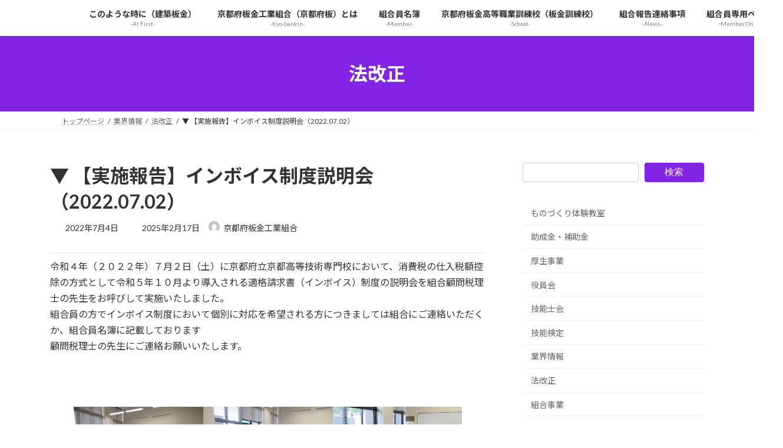

--- FILE ---
content_type: text/html; charset=UTF-8
request_url: https://kyo-bankin.jp/2022/07/04/invoice-2022-07-02/
body_size: 19223
content:
<!DOCTYPE html>
<html dir="ltr" lang="ja" prefix="og: https://ogp.me/ns#">
<head>
<meta charset="utf-8">
<meta http-equiv="X-UA-Compatible" content="IE=edge">
<meta name="viewport" content="width=device-width, initial-scale=1">

<title>▼ 【実施報告】インボイス制度説明会（2022.07.02） - 京都府板金工業組合</title>
	<style>img:is([sizes="auto" i], [sizes^="auto," i]) { contain-intrinsic-size: 3000px 1500px }</style>
	
		<!-- All in One SEO 4.9.3 - aioseo.com -->
	<meta name="description" content="令和４年（２０２２年）７月２日（土）に京都府立京都高等技術専門校において、消費税の仕入税額控除の方式として令和" />
	<meta name="robots" content="max-image-preview:large" />
	<meta name="author" content="京都府板金工業組合"/>
	<link rel="canonical" href="https://kyo-bankin.jp/2022/07/04/invoice-2022-07-02/" />
	<meta name="generator" content="All in One SEO (AIOSEO) 4.9.3" />
		<meta property="og:locale" content="ja_JP" />
		<meta property="og:site_name" content="京都府板金工業組合 - 京都府板金工業組合は京都府下唯一の建築板金業者協同組合です！" />
		<meta property="og:type" content="article" />
		<meta property="og:title" content="▼ 【実施報告】インボイス制度説明会（2022.07.02） - 京都府板金工業組合" />
		<meta property="og:description" content="令和４年（２０２２年）７月２日（土）に京都府立京都高等技術専門校において、消費税の仕入税額控除の方式として令和" />
		<meta property="og:url" content="https://kyo-bankin.jp/2022/07/04/invoice-2022-07-02/" />
		<meta property="article:published_time" content="2022-07-04T05:41:29+00:00" />
		<meta property="article:modified_time" content="2025-02-17T07:02:08+00:00" />
		<meta name="twitter:card" content="summary" />
		<meta name="twitter:title" content="▼ 【実施報告】インボイス制度説明会（2022.07.02） - 京都府板金工業組合" />
		<meta name="twitter:description" content="令和４年（２０２２年）７月２日（土）に京都府立京都高等技術専門校において、消費税の仕入税額控除の方式として令和" />
		<script type="application/ld+json" class="aioseo-schema">
			{"@context":"https:\/\/schema.org","@graph":[{"@type":"BlogPosting","@id":"https:\/\/kyo-bankin.jp\/2022\/07\/04\/invoice-2022-07-02\/#blogposting","name":"\u25bc \u3010\u5b9f\u65bd\u5831\u544a\u3011\u30a4\u30f3\u30dc\u30a4\u30b9\u5236\u5ea6\u8aac\u660e\u4f1a\uff082022.07.02\uff09 - \u4eac\u90fd\u5e9c\u677f\u91d1\u5de5\u696d\u7d44\u5408","headline":"\u25bc \u3010\u5b9f\u65bd\u5831\u544a\u3011\u30a4\u30f3\u30dc\u30a4\u30b9\u5236\u5ea6\u8aac\u660e\u4f1a\uff082022.07.02\uff09","author":{"@id":"https:\/\/kyo-bankin.jp\/author\/it_o20g26tl\/#author"},"publisher":{"@id":"https:\/\/kyo-bankin.jp\/#organization"},"image":{"@type":"ImageObject","url":"https:\/\/kyo-bankin.jp\/wp-content\/uploads\/2022\/07\/IMG_0319-scaled.jpg","width":2560,"height":1920},"datePublished":"2022-07-04T14:41:29+09:00","dateModified":"2025-02-17T16:02:08+09:00","inLanguage":"ja","mainEntityOfPage":{"@id":"https:\/\/kyo-bankin.jp\/2022\/07\/04\/invoice-2022-07-02\/#webpage"},"isPartOf":{"@id":"https:\/\/kyo-bankin.jp\/2022\/07\/04\/invoice-2022-07-02\/#webpage"},"articleSection":"\u6cd5\u6539\u6b63, \u30a4\u30f3\u30dc\u30a4\u30b9"},{"@type":"BreadcrumbList","@id":"https:\/\/kyo-bankin.jp\/2022\/07\/04\/invoice-2022-07-02\/#breadcrumblist","itemListElement":[{"@type":"ListItem","@id":"https:\/\/kyo-bankin.jp#listItem","position":1,"name":"\u30db\u30fc\u30e0","item":"https:\/\/kyo-bankin.jp","nextItem":{"@type":"ListItem","@id":"https:\/\/kyo-bankin.jp\/category\/bankinnews\/#listItem","name":"\u696d\u754c\u60c5\u5831"}},{"@type":"ListItem","@id":"https:\/\/kyo-bankin.jp\/category\/bankinnews\/#listItem","position":2,"name":"\u696d\u754c\u60c5\u5831","item":"https:\/\/kyo-bankin.jp\/category\/bankinnews\/","nextItem":{"@type":"ListItem","@id":"https:\/\/kyo-bankin.jp\/category\/bankinnews\/rule\/#listItem","name":"\u6cd5\u6539\u6b63"},"previousItem":{"@type":"ListItem","@id":"https:\/\/kyo-bankin.jp#listItem","name":"\u30db\u30fc\u30e0"}},{"@type":"ListItem","@id":"https:\/\/kyo-bankin.jp\/category\/bankinnews\/rule\/#listItem","position":3,"name":"\u6cd5\u6539\u6b63","item":"https:\/\/kyo-bankin.jp\/category\/bankinnews\/rule\/","nextItem":{"@type":"ListItem","@id":"https:\/\/kyo-bankin.jp\/2022\/07\/04\/invoice-2022-07-02\/#listItem","name":"\u25bc \u3010\u5b9f\u65bd\u5831\u544a\u3011\u30a4\u30f3\u30dc\u30a4\u30b9\u5236\u5ea6\u8aac\u660e\u4f1a\uff082022.07.02\uff09"},"previousItem":{"@type":"ListItem","@id":"https:\/\/kyo-bankin.jp\/category\/bankinnews\/#listItem","name":"\u696d\u754c\u60c5\u5831"}},{"@type":"ListItem","@id":"https:\/\/kyo-bankin.jp\/2022\/07\/04\/invoice-2022-07-02\/#listItem","position":4,"name":"\u25bc \u3010\u5b9f\u65bd\u5831\u544a\u3011\u30a4\u30f3\u30dc\u30a4\u30b9\u5236\u5ea6\u8aac\u660e\u4f1a\uff082022.07.02\uff09","previousItem":{"@type":"ListItem","@id":"https:\/\/kyo-bankin.jp\/category\/bankinnews\/rule\/#listItem","name":"\u6cd5\u6539\u6b63"}}]},{"@type":"Organization","@id":"https:\/\/kyo-bankin.jp\/#organization","name":"\u4eac\u90fd\u5e9c\u677f\u91d1\u5de5\u696d\u7d44\u5408","description":"\u4eac\u90fd\u5e9c\u677f\u91d1\u5de5\u696d\u7d44\u5408\u306f\u4eac\u90fd\u5e9c\u4e0b\u552f\u4e00\u306e\u5efa\u7bc9\u677f\u91d1\u696d\u8005\u5354\u540c\u7d44\u5408\u3067\u3059\uff01","url":"https:\/\/kyo-bankin.jp\/","logo":{"@type":"ImageObject","url":"https:\/\/kyo-bankin.jp\/wp-content\/uploads\/2022\/04\/541212af4df74061dc7c6ee5087dff12-1.png","@id":"https:\/\/kyo-bankin.jp\/2022\/07\/04\/invoice-2022-07-02\/#organizationLogo","width":1255,"height":432},"image":{"@id":"https:\/\/kyo-bankin.jp\/2022\/07\/04\/invoice-2022-07-02\/#organizationLogo"}},{"@type":"Person","@id":"https:\/\/kyo-bankin.jp\/author\/it_o20g26tl\/#author","url":"https:\/\/kyo-bankin.jp\/author\/it_o20g26tl\/","name":"\u4eac\u90fd\u5e9c\u677f\u91d1\u5de5\u696d\u7d44\u5408","image":{"@type":"ImageObject","@id":"https:\/\/kyo-bankin.jp\/2022\/07\/04\/invoice-2022-07-02\/#authorImage","url":"https:\/\/secure.gravatar.com\/avatar\/128b29d9b8d1d0fb0eacf4b1d6713feebbe3167479aca25b88128ed34f925f8b?s=96&d=mm&r=g","width":96,"height":96,"caption":"\u4eac\u90fd\u5e9c\u677f\u91d1\u5de5\u696d\u7d44\u5408"}},{"@type":"WebPage","@id":"https:\/\/kyo-bankin.jp\/2022\/07\/04\/invoice-2022-07-02\/#webpage","url":"https:\/\/kyo-bankin.jp\/2022\/07\/04\/invoice-2022-07-02\/","name":"\u25bc \u3010\u5b9f\u65bd\u5831\u544a\u3011\u30a4\u30f3\u30dc\u30a4\u30b9\u5236\u5ea6\u8aac\u660e\u4f1a\uff082022.07.02\uff09 - \u4eac\u90fd\u5e9c\u677f\u91d1\u5de5\u696d\u7d44\u5408","description":"\u4ee4\u548c\uff14\u5e74\uff08\uff12\uff10\uff12\uff12\u5e74\uff09\uff17\u6708\uff12\u65e5\uff08\u571f\uff09\u306b\u4eac\u90fd\u5e9c\u7acb\u4eac\u90fd\u9ad8\u7b49\u6280\u8853\u5c02\u9580\u6821\u306b\u304a\u3044\u3066\u3001\u6d88\u8cbb\u7a0e\u306e\u4ed5\u5165\u7a0e\u984d\u63a7\u9664\u306e\u65b9\u5f0f\u3068\u3057\u3066\u4ee4\u548c","inLanguage":"ja","isPartOf":{"@id":"https:\/\/kyo-bankin.jp\/#website"},"breadcrumb":{"@id":"https:\/\/kyo-bankin.jp\/2022\/07\/04\/invoice-2022-07-02\/#breadcrumblist"},"author":{"@id":"https:\/\/kyo-bankin.jp\/author\/it_o20g26tl\/#author"},"creator":{"@id":"https:\/\/kyo-bankin.jp\/author\/it_o20g26tl\/#author"},"image":{"@type":"ImageObject","url":"https:\/\/kyo-bankin.jp\/wp-content\/uploads\/2022\/07\/IMG_0319-scaled.jpg","@id":"https:\/\/kyo-bankin.jp\/2022\/07\/04\/invoice-2022-07-02\/#mainImage","width":2560,"height":1920},"primaryImageOfPage":{"@id":"https:\/\/kyo-bankin.jp\/2022\/07\/04\/invoice-2022-07-02\/#mainImage"},"datePublished":"2022-07-04T14:41:29+09:00","dateModified":"2025-02-17T16:02:08+09:00"},{"@type":"WebSite","@id":"https:\/\/kyo-bankin.jp\/#website","url":"https:\/\/kyo-bankin.jp\/","name":"\u4eac\u90fd\u5e9c\u677f\u91d1\u5de5\u696d\u7d44\u5408","description":"\u4eac\u90fd\u5e9c\u677f\u91d1\u5de5\u696d\u7d44\u5408\u306f\u4eac\u90fd\u5e9c\u4e0b\u552f\u4e00\u306e\u5efa\u7bc9\u677f\u91d1\u696d\u8005\u5354\u540c\u7d44\u5408\u3067\u3059\uff01","inLanguage":"ja","publisher":{"@id":"https:\/\/kyo-bankin.jp\/#organization"}}]}
		</script>
		<!-- All in One SEO -->

<link rel="alternate" type="application/rss+xml" title="京都府板金工業組合 &raquo; フィード" href="https://kyo-bankin.jp/feed/" />
<link rel="alternate" type="application/rss+xml" title="京都府板金工業組合 &raquo; コメントフィード" href="https://kyo-bankin.jp/comments/feed/" />
<link rel="alternate" type="application/rss+xml" title="京都府板金工業組合 &raquo; ▼ 【実施報告】インボイス制度説明会（2022.07.02） のコメントのフィード" href="https://kyo-bankin.jp/2022/07/04/invoice-2022-07-02/feed/" />
<meta name="description" content="令和４年（２０２２年）７月２日（土）に京都府立京都高等技術専門校において、消費税の仕入税額控除の方式として令和５年１０月より導入される適格請求書（インボイス）制度の説明会を組合顧問税理士の先生をお呼びして実施いたしました。組合員の方でインボイス制度において個別に対応を希望される方につきましては組合にご連絡いただくか、組合員名簿に記載しております顧問税理士の先生にご連絡お願いいたします。" /><script type="text/javascript">
/* <![CDATA[ */
window._wpemojiSettings = {"baseUrl":"https:\/\/s.w.org\/images\/core\/emoji\/16.0.1\/72x72\/","ext":".png","svgUrl":"https:\/\/s.w.org\/images\/core\/emoji\/16.0.1\/svg\/","svgExt":".svg","source":{"concatemoji":"https:\/\/kyo-bankin.jp\/wp-includes\/js\/wp-emoji-release.min.js?ver=6.8.3"}};
/*! This file is auto-generated */
!function(s,n){var o,i,e;function c(e){try{var t={supportTests:e,timestamp:(new Date).valueOf()};sessionStorage.setItem(o,JSON.stringify(t))}catch(e){}}function p(e,t,n){e.clearRect(0,0,e.canvas.width,e.canvas.height),e.fillText(t,0,0);var t=new Uint32Array(e.getImageData(0,0,e.canvas.width,e.canvas.height).data),a=(e.clearRect(0,0,e.canvas.width,e.canvas.height),e.fillText(n,0,0),new Uint32Array(e.getImageData(0,0,e.canvas.width,e.canvas.height).data));return t.every(function(e,t){return e===a[t]})}function u(e,t){e.clearRect(0,0,e.canvas.width,e.canvas.height),e.fillText(t,0,0);for(var n=e.getImageData(16,16,1,1),a=0;a<n.data.length;a++)if(0!==n.data[a])return!1;return!0}function f(e,t,n,a){switch(t){case"flag":return n(e,"\ud83c\udff3\ufe0f\u200d\u26a7\ufe0f","\ud83c\udff3\ufe0f\u200b\u26a7\ufe0f")?!1:!n(e,"\ud83c\udde8\ud83c\uddf6","\ud83c\udde8\u200b\ud83c\uddf6")&&!n(e,"\ud83c\udff4\udb40\udc67\udb40\udc62\udb40\udc65\udb40\udc6e\udb40\udc67\udb40\udc7f","\ud83c\udff4\u200b\udb40\udc67\u200b\udb40\udc62\u200b\udb40\udc65\u200b\udb40\udc6e\u200b\udb40\udc67\u200b\udb40\udc7f");case"emoji":return!a(e,"\ud83e\udedf")}return!1}function g(e,t,n,a){var r="undefined"!=typeof WorkerGlobalScope&&self instanceof WorkerGlobalScope?new OffscreenCanvas(300,150):s.createElement("canvas"),o=r.getContext("2d",{willReadFrequently:!0}),i=(o.textBaseline="top",o.font="600 32px Arial",{});return e.forEach(function(e){i[e]=t(o,e,n,a)}),i}function t(e){var t=s.createElement("script");t.src=e,t.defer=!0,s.head.appendChild(t)}"undefined"!=typeof Promise&&(o="wpEmojiSettingsSupports",i=["flag","emoji"],n.supports={everything:!0,everythingExceptFlag:!0},e=new Promise(function(e){s.addEventListener("DOMContentLoaded",e,{once:!0})}),new Promise(function(t){var n=function(){try{var e=JSON.parse(sessionStorage.getItem(o));if("object"==typeof e&&"number"==typeof e.timestamp&&(new Date).valueOf()<e.timestamp+604800&&"object"==typeof e.supportTests)return e.supportTests}catch(e){}return null}();if(!n){if("undefined"!=typeof Worker&&"undefined"!=typeof OffscreenCanvas&&"undefined"!=typeof URL&&URL.createObjectURL&&"undefined"!=typeof Blob)try{var e="postMessage("+g.toString()+"("+[JSON.stringify(i),f.toString(),p.toString(),u.toString()].join(",")+"));",a=new Blob([e],{type:"text/javascript"}),r=new Worker(URL.createObjectURL(a),{name:"wpTestEmojiSupports"});return void(r.onmessage=function(e){c(n=e.data),r.terminate(),t(n)})}catch(e){}c(n=g(i,f,p,u))}t(n)}).then(function(e){for(var t in e)n.supports[t]=e[t],n.supports.everything=n.supports.everything&&n.supports[t],"flag"!==t&&(n.supports.everythingExceptFlag=n.supports.everythingExceptFlag&&n.supports[t]);n.supports.everythingExceptFlag=n.supports.everythingExceptFlag&&!n.supports.flag,n.DOMReady=!1,n.readyCallback=function(){n.DOMReady=!0}}).then(function(){return e}).then(function(){var e;n.supports.everything||(n.readyCallback(),(e=n.source||{}).concatemoji?t(e.concatemoji):e.wpemoji&&e.twemoji&&(t(e.twemoji),t(e.wpemoji)))}))}((window,document),window._wpemojiSettings);
/* ]]> */
</script>
<link rel='preload' id='vkExUnit_common_style-css-preload' href='https://kyo-bankin.jp/wp-content/plugins/vk-all-in-one-expansion-unit/assets/css/vkExUnit_style.css?ver=9.113.0.1' as='style' onload="this.onload=null;this.rel='stylesheet'"/>
<link rel='stylesheet' id='vkExUnit_common_style-css' href='https://kyo-bankin.jp/wp-content/plugins/vk-all-in-one-expansion-unit/assets/css/vkExUnit_style.css?ver=9.113.0.1' media='print' onload="this.media='all'; this.onload=null;">
<style id='vkExUnit_common_style-inline-css' type='text/css'>
:root {--ver_page_top_button_url:url(https://kyo-bankin.jp/wp-content/plugins/vk-all-in-one-expansion-unit/assets/images/to-top-btn-icon.svg);}@font-face {font-weight: normal;font-style: normal;font-family: "vk_sns";src: url("https://kyo-bankin.jp/wp-content/plugins/vk-all-in-one-expansion-unit/inc/sns/icons/fonts/vk_sns.eot?-bq20cj");src: url("https://kyo-bankin.jp/wp-content/plugins/vk-all-in-one-expansion-unit/inc/sns/icons/fonts/vk_sns.eot?#iefix-bq20cj") format("embedded-opentype"),url("https://kyo-bankin.jp/wp-content/plugins/vk-all-in-one-expansion-unit/inc/sns/icons/fonts/vk_sns.woff?-bq20cj") format("woff"),url("https://kyo-bankin.jp/wp-content/plugins/vk-all-in-one-expansion-unit/inc/sns/icons/fonts/vk_sns.ttf?-bq20cj") format("truetype"),url("https://kyo-bankin.jp/wp-content/plugins/vk-all-in-one-expansion-unit/inc/sns/icons/fonts/vk_sns.svg?-bq20cj#vk_sns") format("svg");}
.veu_promotion-alert__content--text {border: 1px solid rgba(0,0,0,0.125);padding: 0.5em 1em;border-radius: var(--vk-size-radius);margin-bottom: var(--vk-margin-block-bottom);font-size: 0.875rem;}/* Alert Content部分に段落タグを入れた場合に最後の段落の余白を0にする */.veu_promotion-alert__content--text p:last-of-type{margin-bottom:0;margin-top: 0;}
</style>
<style id='wp-emoji-styles-inline-css' type='text/css'>

	img.wp-smiley, img.emoji {
		display: inline !important;
		border: none !important;
		box-shadow: none !important;
		height: 1em !important;
		width: 1em !important;
		margin: 0 0.07em !important;
		vertical-align: -0.1em !important;
		background: none !important;
		padding: 0 !important;
	}
</style>
<link rel='preload' id='wp-block-library-css-preload' href='https://kyo-bankin.jp/wp-includes/css/dist/block-library/style.min.css?ver=6.8.3' as='style' onload="this.onload=null;this.rel='stylesheet'"/>
<link rel='stylesheet' id='wp-block-library-css' href='https://kyo-bankin.jp/wp-includes/css/dist/block-library/style.min.css?ver=6.8.3' media='print' onload="this.media='all'; this.onload=null;">
<style id='wp-block-library-inline-css' type='text/css'>
.vk-cols--reverse{flex-direction:row-reverse}.vk-cols--hasbtn{margin-bottom:0}.vk-cols--hasbtn>.row>.vk_gridColumn_item,.vk-cols--hasbtn>.wp-block-column{position:relative;padding-bottom:3em}.vk-cols--hasbtn>.row>.vk_gridColumn_item>.wp-block-buttons,.vk-cols--hasbtn>.row>.vk_gridColumn_item>.vk_button,.vk-cols--hasbtn>.wp-block-column>.wp-block-buttons,.vk-cols--hasbtn>.wp-block-column>.vk_button{position:absolute;bottom:0;width:100%}.vk-cols--fit.wp-block-columns{gap:0}.vk-cols--fit.wp-block-columns,.vk-cols--fit.wp-block-columns:not(.is-not-stacked-on-mobile){margin-top:0;margin-bottom:0;justify-content:space-between}.vk-cols--fit.wp-block-columns>.wp-block-column *:last-child,.vk-cols--fit.wp-block-columns:not(.is-not-stacked-on-mobile)>.wp-block-column *:last-child{margin-bottom:0}.vk-cols--fit.wp-block-columns>.wp-block-column>.wp-block-cover,.vk-cols--fit.wp-block-columns:not(.is-not-stacked-on-mobile)>.wp-block-column>.wp-block-cover{margin-top:0}.vk-cols--fit.wp-block-columns.has-background,.vk-cols--fit.wp-block-columns:not(.is-not-stacked-on-mobile).has-background{padding:0}@media(max-width: 599px){.vk-cols--fit.wp-block-columns:not(.has-background)>.wp-block-column:not(.has-background),.vk-cols--fit.wp-block-columns:not(.is-not-stacked-on-mobile):not(.has-background)>.wp-block-column:not(.has-background){padding-left:0 !important;padding-right:0 !important}}@media(min-width: 782px){.vk-cols--fit.wp-block-columns .block-editor-block-list__block.wp-block-column:not(:first-child),.vk-cols--fit.wp-block-columns>.wp-block-column:not(:first-child),.vk-cols--fit.wp-block-columns:not(.is-not-stacked-on-mobile) .block-editor-block-list__block.wp-block-column:not(:first-child),.vk-cols--fit.wp-block-columns:not(.is-not-stacked-on-mobile)>.wp-block-column:not(:first-child){margin-left:0}}@media(min-width: 600px)and (max-width: 781px){.vk-cols--fit.wp-block-columns .wp-block-column:nth-child(2n),.vk-cols--fit.wp-block-columns:not(.is-not-stacked-on-mobile) .wp-block-column:nth-child(2n){margin-left:0}.vk-cols--fit.wp-block-columns .wp-block-column:not(:only-child),.vk-cols--fit.wp-block-columns:not(.is-not-stacked-on-mobile) .wp-block-column:not(:only-child){flex-basis:50% !important}}.vk-cols--fit--gap1.wp-block-columns{gap:1px}@media(min-width: 600px)and (max-width: 781px){.vk-cols--fit--gap1.wp-block-columns .wp-block-column:not(:only-child){flex-basis:calc(50% - 1px) !important}}.vk-cols--fit.vk-cols--grid>.block-editor-block-list__block,.vk-cols--fit.vk-cols--grid>.wp-block-column,.vk-cols--fit.vk-cols--grid:not(.is-not-stacked-on-mobile)>.block-editor-block-list__block,.vk-cols--fit.vk-cols--grid:not(.is-not-stacked-on-mobile)>.wp-block-column{flex-basis:50%;box-sizing:border-box}@media(max-width: 599px){.vk-cols--fit.vk-cols--grid.vk-cols--grid--alignfull>.wp-block-column:nth-child(2)>.wp-block-cover,.vk-cols--fit.vk-cols--grid.vk-cols--grid--alignfull>.wp-block-column:nth-child(2)>.vk_outer,.vk-cols--fit.vk-cols--grid:not(.is-not-stacked-on-mobile).vk-cols--grid--alignfull>.wp-block-column:nth-child(2)>.wp-block-cover,.vk-cols--fit.vk-cols--grid:not(.is-not-stacked-on-mobile).vk-cols--grid--alignfull>.wp-block-column:nth-child(2)>.vk_outer{width:100vw;margin-right:calc((100% - 100vw)/2);margin-left:calc((100% - 100vw)/2)}}@media(min-width: 600px){.vk-cols--fit.vk-cols--grid.vk-cols--grid--alignfull>.wp-block-column:nth-child(2)>.wp-block-cover,.vk-cols--fit.vk-cols--grid.vk-cols--grid--alignfull>.wp-block-column:nth-child(2)>.vk_outer,.vk-cols--fit.vk-cols--grid:not(.is-not-stacked-on-mobile).vk-cols--grid--alignfull>.wp-block-column:nth-child(2)>.wp-block-cover,.vk-cols--fit.vk-cols--grid:not(.is-not-stacked-on-mobile).vk-cols--grid--alignfull>.wp-block-column:nth-child(2)>.vk_outer{margin-right:calc(100% - 50vw);width:50vw}}@media(min-width: 600px){.vk-cols--fit.vk-cols--grid.vk-cols--grid--alignfull.vk-cols--reverse>.wp-block-column,.vk-cols--fit.vk-cols--grid:not(.is-not-stacked-on-mobile).vk-cols--grid--alignfull.vk-cols--reverse>.wp-block-column{margin-left:0;margin-right:0}.vk-cols--fit.vk-cols--grid.vk-cols--grid--alignfull.vk-cols--reverse>.wp-block-column:nth-child(2)>.wp-block-cover,.vk-cols--fit.vk-cols--grid.vk-cols--grid--alignfull.vk-cols--reverse>.wp-block-column:nth-child(2)>.vk_outer,.vk-cols--fit.vk-cols--grid:not(.is-not-stacked-on-mobile).vk-cols--grid--alignfull.vk-cols--reverse>.wp-block-column:nth-child(2)>.wp-block-cover,.vk-cols--fit.vk-cols--grid:not(.is-not-stacked-on-mobile).vk-cols--grid--alignfull.vk-cols--reverse>.wp-block-column:nth-child(2)>.vk_outer{margin-left:calc(100% - 50vw)}}.vk-cols--menu h2,.vk-cols--menu h3,.vk-cols--menu h4,.vk-cols--menu h5{margin-bottom:.2em;text-shadow:#000 0 0 10px}.vk-cols--menu h2:first-child,.vk-cols--menu h3:first-child,.vk-cols--menu h4:first-child,.vk-cols--menu h5:first-child{margin-top:0}.vk-cols--menu p{margin-bottom:1rem;text-shadow:#000 0 0 10px}.vk-cols--menu .wp-block-cover__inner-container:last-child{margin-bottom:0}.vk-cols--fitbnrs .wp-block-column .wp-block-cover:hover img{filter:unset}.vk-cols--fitbnrs .wp-block-column .wp-block-cover:hover{background-color:unset}.vk-cols--fitbnrs .wp-block-column .wp-block-cover:hover .wp-block-cover__image-background{filter:unset !important}.vk-cols--fitbnrs .wp-block-cover .wp-block-cover__inner-container{position:absolute;height:100%;width:100%}.vk-cols--fitbnrs .vk_button{height:100%;margin:0}.vk-cols--fitbnrs .vk_button .vk_button_btn,.vk-cols--fitbnrs .vk_button .btn{height:100%;width:100%;border:none;box-shadow:none;background-color:unset !important;transition:unset}.vk-cols--fitbnrs .vk_button .vk_button_btn:hover,.vk-cols--fitbnrs .vk_button .btn:hover{transition:unset}.vk-cols--fitbnrs .vk_button .vk_button_btn:after,.vk-cols--fitbnrs .vk_button .btn:after{border:none}.vk-cols--fitbnrs .vk_button .vk_button_link_txt{width:100%;position:absolute;top:50%;left:50%;transform:translateY(-50%) translateX(-50%);font-size:2rem;text-shadow:#000 0 0 10px}.vk-cols--fitbnrs .vk_button .vk_button_link_subCaption{width:100%;position:absolute;top:calc(50% + 2.2em);left:50%;transform:translateY(-50%) translateX(-50%);text-shadow:#000 0 0 10px}@media(min-width: 992px){.vk-cols--media.wp-block-columns{gap:3rem}}.vk-fit-map figure{margin-bottom:0}.vk-fit-map iframe{position:relative;margin-bottom:0;display:block;max-height:400px;width:100vw}.vk-fit-map:is(.alignfull,.alignwide) div{max-width:100%}.vk-table--th--width25 :where(tr>*:first-child){width:25%}.vk-table--th--width30 :where(tr>*:first-child){width:30%}.vk-table--th--width35 :where(tr>*:first-child){width:35%}.vk-table--th--width40 :where(tr>*:first-child){width:40%}.vk-table--th--bg-bright :where(tr>*:first-child){background-color:var(--wp--preset--color--bg-secondary, rgba(0, 0, 0, 0.05))}@media(max-width: 599px){.vk-table--mobile-block :is(th,td){width:100%;display:block}.vk-table--mobile-block.wp-block-table table :is(th,td){border-top:none}}.vk-table--width--th25 :where(tr>*:first-child){width:25%}.vk-table--width--th30 :where(tr>*:first-child){width:30%}.vk-table--width--th35 :where(tr>*:first-child){width:35%}.vk-table--width--th40 :where(tr>*:first-child){width:40%}.no-margin{margin:0}@media(max-width: 599px){.wp-block-image.vk-aligncenter--mobile>.alignright{float:none;margin-left:auto;margin-right:auto}.vk-no-padding-horizontal--mobile{padding-left:0 !important;padding-right:0 !important}}
/* VK Color Palettes */:root{ --wp--preset--color--vk-color-primary:#8224e3}/* --vk-color-primary is deprecated. */:root{ --vk-color-primary: var(--wp--preset--color--vk-color-primary);}:root{ --wp--preset--color--vk-color-primary-dark:#681db6}/* --vk-color-primary-dark is deprecated. */:root{ --vk-color-primary-dark: var(--wp--preset--color--vk-color-primary-dark);}:root{ --wp--preset--color--vk-color-primary-vivid:#8f28fa}/* --vk-color-primary-vivid is deprecated. */:root{ --vk-color-primary-vivid: var(--wp--preset--color--vk-color-primary-vivid);}:root{ --wp--preset--color--vk-color-custom-1:#e016e0}/* --vk-color-custom-1 is deprecated. */:root{ --vk-color-custom-1: var(--wp--preset--color--vk-color-custom-1);}
</style>
<style id='classic-theme-styles-inline-css' type='text/css'>
/*! This file is auto-generated */
.wp-block-button__link{color:#fff;background-color:#32373c;border-radius:9999px;box-shadow:none;text-decoration:none;padding:calc(.667em + 2px) calc(1.333em + 2px);font-size:1.125em}.wp-block-file__button{background:#32373c;color:#fff;text-decoration:none}
</style>
<link rel='preload' id='aioseo/css/src/vue/standalone/blocks/table-of-contents/global.scss-css-preload' href='https://kyo-bankin.jp/wp-content/plugins/all-in-one-seo-pack/dist/Lite/assets/css/table-of-contents/global.e90f6d47.css?ver=4.9.3' as='style' onload="this.onload=null;this.rel='stylesheet'"/>
<link rel='stylesheet' id='aioseo/css/src/vue/standalone/blocks/table-of-contents/global.scss-css' href='https://kyo-bankin.jp/wp-content/plugins/all-in-one-seo-pack/dist/Lite/assets/css/table-of-contents/global.e90f6d47.css?ver=4.9.3' media='print' onload="this.media='all'; this.onload=null;">
<style id='global-styles-inline-css' type='text/css'>
:root{--wp--preset--aspect-ratio--square: 1;--wp--preset--aspect-ratio--4-3: 4/3;--wp--preset--aspect-ratio--3-4: 3/4;--wp--preset--aspect-ratio--3-2: 3/2;--wp--preset--aspect-ratio--2-3: 2/3;--wp--preset--aspect-ratio--16-9: 16/9;--wp--preset--aspect-ratio--9-16: 9/16;--wp--preset--color--black: #000000;--wp--preset--color--cyan-bluish-gray: #abb8c3;--wp--preset--color--white: #ffffff;--wp--preset--color--pale-pink: #f78da7;--wp--preset--color--vivid-red: #cf2e2e;--wp--preset--color--luminous-vivid-orange: #ff6900;--wp--preset--color--luminous-vivid-amber: #fcb900;--wp--preset--color--light-green-cyan: #7bdcb5;--wp--preset--color--vivid-green-cyan: #00d084;--wp--preset--color--pale-cyan-blue: #8ed1fc;--wp--preset--color--vivid-cyan-blue: #0693e3;--wp--preset--color--vivid-purple: #9b51e0;--wp--preset--color--vk-color-primary: #8224e3;--wp--preset--color--vk-color-primary-dark: #681db6;--wp--preset--color--vk-color-primary-vivid: #8f28fa;--wp--preset--color--vk-color-custom-1: #e016e0;--wp--preset--gradient--vivid-cyan-blue-to-vivid-purple: linear-gradient(135deg,rgba(6,147,227,1) 0%,rgb(155,81,224) 100%);--wp--preset--gradient--light-green-cyan-to-vivid-green-cyan: linear-gradient(135deg,rgb(122,220,180) 0%,rgb(0,208,130) 100%);--wp--preset--gradient--luminous-vivid-amber-to-luminous-vivid-orange: linear-gradient(135deg,rgba(252,185,0,1) 0%,rgba(255,105,0,1) 100%);--wp--preset--gradient--luminous-vivid-orange-to-vivid-red: linear-gradient(135deg,rgba(255,105,0,1) 0%,rgb(207,46,46) 100%);--wp--preset--gradient--very-light-gray-to-cyan-bluish-gray: linear-gradient(135deg,rgb(238,238,238) 0%,rgb(169,184,195) 100%);--wp--preset--gradient--cool-to-warm-spectrum: linear-gradient(135deg,rgb(74,234,220) 0%,rgb(151,120,209) 20%,rgb(207,42,186) 40%,rgb(238,44,130) 60%,rgb(251,105,98) 80%,rgb(254,248,76) 100%);--wp--preset--gradient--blush-light-purple: linear-gradient(135deg,rgb(255,206,236) 0%,rgb(152,150,240) 100%);--wp--preset--gradient--blush-bordeaux: linear-gradient(135deg,rgb(254,205,165) 0%,rgb(254,45,45) 50%,rgb(107,0,62) 100%);--wp--preset--gradient--luminous-dusk: linear-gradient(135deg,rgb(255,203,112) 0%,rgb(199,81,192) 50%,rgb(65,88,208) 100%);--wp--preset--gradient--pale-ocean: linear-gradient(135deg,rgb(255,245,203) 0%,rgb(182,227,212) 50%,rgb(51,167,181) 100%);--wp--preset--gradient--electric-grass: linear-gradient(135deg,rgb(202,248,128) 0%,rgb(113,206,126) 100%);--wp--preset--gradient--midnight: linear-gradient(135deg,rgb(2,3,129) 0%,rgb(40,116,252) 100%);--wp--preset--gradient--vivid-green-cyan-to-vivid-cyan-blue: linear-gradient(135deg,rgba(0,208,132,1) 0%,rgba(6,147,227,1) 100%);--wp--preset--font-size--small: 14px;--wp--preset--font-size--medium: 20px;--wp--preset--font-size--large: 24px;--wp--preset--font-size--x-large: 42px;--wp--preset--font-size--regular: 16px;--wp--preset--font-size--huge: 36px;--wp--preset--spacing--20: 0.44rem;--wp--preset--spacing--30: 0.67rem;--wp--preset--spacing--40: 1rem;--wp--preset--spacing--50: 1.5rem;--wp--preset--spacing--60: 2.25rem;--wp--preset--spacing--70: 3.38rem;--wp--preset--spacing--80: 5.06rem;--wp--preset--shadow--natural: 6px 6px 9px rgba(0, 0, 0, 0.2);--wp--preset--shadow--deep: 12px 12px 50px rgba(0, 0, 0, 0.4);--wp--preset--shadow--sharp: 6px 6px 0px rgba(0, 0, 0, 0.2);--wp--preset--shadow--outlined: 6px 6px 0px -3px rgba(255, 255, 255, 1), 6px 6px rgba(0, 0, 0, 1);--wp--preset--shadow--crisp: 6px 6px 0px rgba(0, 0, 0, 1);}:where(.is-layout-flex){gap: 0.5em;}:where(.is-layout-grid){gap: 0.5em;}body .is-layout-flex{display: flex;}.is-layout-flex{flex-wrap: wrap;align-items: center;}.is-layout-flex > :is(*, div){margin: 0;}body .is-layout-grid{display: grid;}.is-layout-grid > :is(*, div){margin: 0;}:where(.wp-block-columns.is-layout-flex){gap: 2em;}:where(.wp-block-columns.is-layout-grid){gap: 2em;}:where(.wp-block-post-template.is-layout-flex){gap: 1.25em;}:where(.wp-block-post-template.is-layout-grid){gap: 1.25em;}.has-black-color{color: var(--wp--preset--color--black) !important;}.has-cyan-bluish-gray-color{color: var(--wp--preset--color--cyan-bluish-gray) !important;}.has-white-color{color: var(--wp--preset--color--white) !important;}.has-pale-pink-color{color: var(--wp--preset--color--pale-pink) !important;}.has-vivid-red-color{color: var(--wp--preset--color--vivid-red) !important;}.has-luminous-vivid-orange-color{color: var(--wp--preset--color--luminous-vivid-orange) !important;}.has-luminous-vivid-amber-color{color: var(--wp--preset--color--luminous-vivid-amber) !important;}.has-light-green-cyan-color{color: var(--wp--preset--color--light-green-cyan) !important;}.has-vivid-green-cyan-color{color: var(--wp--preset--color--vivid-green-cyan) !important;}.has-pale-cyan-blue-color{color: var(--wp--preset--color--pale-cyan-blue) !important;}.has-vivid-cyan-blue-color{color: var(--wp--preset--color--vivid-cyan-blue) !important;}.has-vivid-purple-color{color: var(--wp--preset--color--vivid-purple) !important;}.has-vk-color-primary-color{color: var(--wp--preset--color--vk-color-primary) !important;}.has-vk-color-primary-dark-color{color: var(--wp--preset--color--vk-color-primary-dark) !important;}.has-vk-color-primary-vivid-color{color: var(--wp--preset--color--vk-color-primary-vivid) !important;}.has-vk-color-custom-1-color{color: var(--wp--preset--color--vk-color-custom-1) !important;}.has-black-background-color{background-color: var(--wp--preset--color--black) !important;}.has-cyan-bluish-gray-background-color{background-color: var(--wp--preset--color--cyan-bluish-gray) !important;}.has-white-background-color{background-color: var(--wp--preset--color--white) !important;}.has-pale-pink-background-color{background-color: var(--wp--preset--color--pale-pink) !important;}.has-vivid-red-background-color{background-color: var(--wp--preset--color--vivid-red) !important;}.has-luminous-vivid-orange-background-color{background-color: var(--wp--preset--color--luminous-vivid-orange) !important;}.has-luminous-vivid-amber-background-color{background-color: var(--wp--preset--color--luminous-vivid-amber) !important;}.has-light-green-cyan-background-color{background-color: var(--wp--preset--color--light-green-cyan) !important;}.has-vivid-green-cyan-background-color{background-color: var(--wp--preset--color--vivid-green-cyan) !important;}.has-pale-cyan-blue-background-color{background-color: var(--wp--preset--color--pale-cyan-blue) !important;}.has-vivid-cyan-blue-background-color{background-color: var(--wp--preset--color--vivid-cyan-blue) !important;}.has-vivid-purple-background-color{background-color: var(--wp--preset--color--vivid-purple) !important;}.has-vk-color-primary-background-color{background-color: var(--wp--preset--color--vk-color-primary) !important;}.has-vk-color-primary-dark-background-color{background-color: var(--wp--preset--color--vk-color-primary-dark) !important;}.has-vk-color-primary-vivid-background-color{background-color: var(--wp--preset--color--vk-color-primary-vivid) !important;}.has-vk-color-custom-1-background-color{background-color: var(--wp--preset--color--vk-color-custom-1) !important;}.has-black-border-color{border-color: var(--wp--preset--color--black) !important;}.has-cyan-bluish-gray-border-color{border-color: var(--wp--preset--color--cyan-bluish-gray) !important;}.has-white-border-color{border-color: var(--wp--preset--color--white) !important;}.has-pale-pink-border-color{border-color: var(--wp--preset--color--pale-pink) !important;}.has-vivid-red-border-color{border-color: var(--wp--preset--color--vivid-red) !important;}.has-luminous-vivid-orange-border-color{border-color: var(--wp--preset--color--luminous-vivid-orange) !important;}.has-luminous-vivid-amber-border-color{border-color: var(--wp--preset--color--luminous-vivid-amber) !important;}.has-light-green-cyan-border-color{border-color: var(--wp--preset--color--light-green-cyan) !important;}.has-vivid-green-cyan-border-color{border-color: var(--wp--preset--color--vivid-green-cyan) !important;}.has-pale-cyan-blue-border-color{border-color: var(--wp--preset--color--pale-cyan-blue) !important;}.has-vivid-cyan-blue-border-color{border-color: var(--wp--preset--color--vivid-cyan-blue) !important;}.has-vivid-purple-border-color{border-color: var(--wp--preset--color--vivid-purple) !important;}.has-vk-color-primary-border-color{border-color: var(--wp--preset--color--vk-color-primary) !important;}.has-vk-color-primary-dark-border-color{border-color: var(--wp--preset--color--vk-color-primary-dark) !important;}.has-vk-color-primary-vivid-border-color{border-color: var(--wp--preset--color--vk-color-primary-vivid) !important;}.has-vk-color-custom-1-border-color{border-color: var(--wp--preset--color--vk-color-custom-1) !important;}.has-vivid-cyan-blue-to-vivid-purple-gradient-background{background: var(--wp--preset--gradient--vivid-cyan-blue-to-vivid-purple) !important;}.has-light-green-cyan-to-vivid-green-cyan-gradient-background{background: var(--wp--preset--gradient--light-green-cyan-to-vivid-green-cyan) !important;}.has-luminous-vivid-amber-to-luminous-vivid-orange-gradient-background{background: var(--wp--preset--gradient--luminous-vivid-amber-to-luminous-vivid-orange) !important;}.has-luminous-vivid-orange-to-vivid-red-gradient-background{background: var(--wp--preset--gradient--luminous-vivid-orange-to-vivid-red) !important;}.has-very-light-gray-to-cyan-bluish-gray-gradient-background{background: var(--wp--preset--gradient--very-light-gray-to-cyan-bluish-gray) !important;}.has-cool-to-warm-spectrum-gradient-background{background: var(--wp--preset--gradient--cool-to-warm-spectrum) !important;}.has-blush-light-purple-gradient-background{background: var(--wp--preset--gradient--blush-light-purple) !important;}.has-blush-bordeaux-gradient-background{background: var(--wp--preset--gradient--blush-bordeaux) !important;}.has-luminous-dusk-gradient-background{background: var(--wp--preset--gradient--luminous-dusk) !important;}.has-pale-ocean-gradient-background{background: var(--wp--preset--gradient--pale-ocean) !important;}.has-electric-grass-gradient-background{background: var(--wp--preset--gradient--electric-grass) !important;}.has-midnight-gradient-background{background: var(--wp--preset--gradient--midnight) !important;}.has-small-font-size{font-size: var(--wp--preset--font-size--small) !important;}.has-medium-font-size{font-size: var(--wp--preset--font-size--medium) !important;}.has-large-font-size{font-size: var(--wp--preset--font-size--large) !important;}.has-x-large-font-size{font-size: var(--wp--preset--font-size--x-large) !important;}
:where(.wp-block-post-template.is-layout-flex){gap: 1.25em;}:where(.wp-block-post-template.is-layout-grid){gap: 1.25em;}
:where(.wp-block-columns.is-layout-flex){gap: 2em;}:where(.wp-block-columns.is-layout-grid){gap: 2em;}
:root :where(.wp-block-pullquote){font-size: 1.5em;line-height: 1.6;}
</style>
<link rel='stylesheet' id='vk-swiper-style-css' href='https://kyo-bankin.jp/wp-content/plugins/vk-blocks/vendor/vektor-inc/vk-swiper/src/assets/css/swiper-bundle.min.css?ver=11.0.2' type='text/css' media='all' />
<link rel='stylesheet' id='lightning-common-style-css' href='https://kyo-bankin.jp/wp-content/themes/lightning/_g3/assets/css/style.css?ver=15.33.1' type='text/css' media='all' />
<style id='lightning-common-style-inline-css' type='text/css'>
/* Lightning */:root {--vk-color-primary:#8224e3;--vk-color-primary-dark:#681db6;--vk-color-primary-vivid:#8f28fa;--g_nav_main_acc_icon_open_url:url(https://kyo-bankin.jp/wp-content/themes/lightning/_g3/inc/vk-mobile-nav/package/images/vk-menu-acc-icon-open-black.svg);--g_nav_main_acc_icon_close_url: url(https://kyo-bankin.jp/wp-content/themes/lightning/_g3/inc/vk-mobile-nav/package/images/vk-menu-close-black.svg);--g_nav_sub_acc_icon_open_url: url(https://kyo-bankin.jp/wp-content/themes/lightning/_g3/inc/vk-mobile-nav/package/images/vk-menu-acc-icon-open-white.svg);--g_nav_sub_acc_icon_close_url: url(https://kyo-bankin.jp/wp-content/themes/lightning/_g3/inc/vk-mobile-nav/package/images/vk-menu-close-white.svg);}
:root{--swiper-navigation-color: #fff;}
/* vk-mobile-nav */:root {--vk-mobile-nav-menu-btn-bg-src: url("https://kyo-bankin.jp/wp-content/themes/lightning/_g3/inc/vk-mobile-nav/package/images/vk-menu-btn-black.svg");--vk-mobile-nav-menu-btn-close-bg-src: url("https://kyo-bankin.jp/wp-content/themes/lightning/_g3/inc/vk-mobile-nav/package/images/vk-menu-close-black.svg");--vk-menu-acc-icon-open-black-bg-src: url("https://kyo-bankin.jp/wp-content/themes/lightning/_g3/inc/vk-mobile-nav/package/images/vk-menu-acc-icon-open-black.svg");--vk-menu-acc-icon-open-white-bg-src: url("https://kyo-bankin.jp/wp-content/themes/lightning/_g3/inc/vk-mobile-nav/package/images/vk-menu-acc-icon-open-white.svg");--vk-menu-acc-icon-close-black-bg-src: url("https://kyo-bankin.jp/wp-content/themes/lightning/_g3/inc/vk-mobile-nav/package/images/vk-menu-close-black.svg");--vk-menu-acc-icon-close-white-bg-src: url("https://kyo-bankin.jp/wp-content/themes/lightning/_g3/inc/vk-mobile-nav/package/images/vk-menu-close-white.svg");}
</style>
<link rel='stylesheet' id='lightning-design-style-css' href='https://kyo-bankin.jp/wp-content/themes/lightning/_g3/design-skin/origin3/css/style.css?ver=15.33.1' type='text/css' media='all' />
<style id='lightning-design-style-inline-css' type='text/css'>
.tagcloud a:before { font-family: "Font Awesome 7 Free";content: "\f02b";font-weight: bold; }
</style>
<link rel='preload' id='vk-blog-card-css-preload' href='https://kyo-bankin.jp/wp-content/themes/lightning/_g3/inc/vk-wp-oembed-blog-card/package/css/blog-card.css?ver=6.8.3' as='style' onload="this.onload=null;this.rel='stylesheet'"/>
<link rel='stylesheet' id='vk-blog-card-css' href='https://kyo-bankin.jp/wp-content/themes/lightning/_g3/inc/vk-wp-oembed-blog-card/package/css/blog-card.css?ver=6.8.3' media='print' onload="this.media='all'; this.onload=null;">
<link rel='preload' id='veu-cta-css-preload' href='https://kyo-bankin.jp/wp-content/plugins/vk-all-in-one-expansion-unit/inc/call-to-action/package/assets/css/style.css?ver=9.113.0.1' as='style' onload="this.onload=null;this.rel='stylesheet'"/>
<link rel='stylesheet' id='veu-cta-css' href='https://kyo-bankin.jp/wp-content/plugins/vk-all-in-one-expansion-unit/inc/call-to-action/package/assets/css/style.css?ver=9.113.0.1' media='print' onload="this.media='all'; this.onload=null;">
<link rel='stylesheet' id='vk-blocks-build-css-css' href='https://kyo-bankin.jp/wp-content/plugins/vk-blocks/build/block-build.css?ver=1.115.2.1' type='text/css' media='all' />
<style id='vk-blocks-build-css-inline-css' type='text/css'>

	:root {
		--vk_image-mask-circle: url(https://kyo-bankin.jp/wp-content/plugins/vk-blocks/inc/vk-blocks/images/circle.svg);
		--vk_image-mask-wave01: url(https://kyo-bankin.jp/wp-content/plugins/vk-blocks/inc/vk-blocks/images/wave01.svg);
		--vk_image-mask-wave02: url(https://kyo-bankin.jp/wp-content/plugins/vk-blocks/inc/vk-blocks/images/wave02.svg);
		--vk_image-mask-wave03: url(https://kyo-bankin.jp/wp-content/plugins/vk-blocks/inc/vk-blocks/images/wave03.svg);
		--vk_image-mask-wave04: url(https://kyo-bankin.jp/wp-content/plugins/vk-blocks/inc/vk-blocks/images/wave04.svg);
	}
	

	:root {

		--vk-balloon-border-width:1px;

		--vk-balloon-speech-offset:-12px;
	}
	

	:root {
		--vk_flow-arrow: url(https://kyo-bankin.jp/wp-content/plugins/vk-blocks/inc/vk-blocks/images/arrow_bottom.svg);
	}
	
</style>
<link rel='preload' id='lightning-theme-style-css-preload' href='https://kyo-bankin.jp/wp-content/themes/lightning/style.css?ver=15.33.1' as='style' onload="this.onload=null;this.rel='stylesheet'"/>
<link rel='stylesheet' id='lightning-theme-style-css' href='https://kyo-bankin.jp/wp-content/themes/lightning/style.css?ver=15.33.1' media='print' onload="this.media='all'; this.onload=null;">
<link rel='preload' id='vk-font-awesome-css-preload' href='https://kyo-bankin.jp/wp-content/themes/lightning/vendor/vektor-inc/font-awesome-versions/src/font-awesome/css/all.min.css?ver=7.1.0' as='style' onload="this.onload=null;this.rel='stylesheet'"/>
<link rel='stylesheet' id='vk-font-awesome-css' href='https://kyo-bankin.jp/wp-content/themes/lightning/vendor/vektor-inc/font-awesome-versions/src/font-awesome/css/all.min.css?ver=7.1.0' media='print' onload="this.media='all'; this.onload=null;">
<link rel="https://api.w.org/" href="https://kyo-bankin.jp/wp-json/" /><link rel="alternate" title="JSON" type="application/json" href="https://kyo-bankin.jp/wp-json/wp/v2/posts/2687" /><link rel="EditURI" type="application/rsd+xml" title="RSD" href="https://kyo-bankin.jp/xmlrpc.php?rsd" />
<meta name="generator" content="WordPress 6.8.3" />
<link rel='shortlink' href='https://kyo-bankin.jp/?p=2687' />
<link rel="alternate" title="oEmbed (JSON)" type="application/json+oembed" href="https://kyo-bankin.jp/wp-json/oembed/1.0/embed?url=https%3A%2F%2Fkyo-bankin.jp%2F2022%2F07%2F04%2Finvoice-2022-07-02%2F" />
<link rel="alternate" title="oEmbed (XML)" type="text/xml+oembed" href="https://kyo-bankin.jp/wp-json/oembed/1.0/embed?url=https%3A%2F%2Fkyo-bankin.jp%2F2022%2F07%2F04%2Finvoice-2022-07-02%2F&#038;format=xml" />
<!-- [ VK All in One Expansion Unit OGP ] -->
<meta property="og:site_name" content="京都府板金工業組合" />
<meta property="og:url" content="https://kyo-bankin.jp/2022/07/04/invoice-2022-07-02/" />
<meta property="og:title" content="▼ 【実施報告】インボイス制度説明会（2022.07.02） | 京都府板金工業組合" />
<meta property="og:description" content="令和４年（２０２２年）７月２日（土）に京都府立京都高等技術専門校において、消費税の仕入税額控除の方式として令和５年１０月より導入される適格請求書（インボイス）制度の説明会を組合顧問税理士の先生をお呼びして実施いたしました。組合員の方でインボイス制度において個別に対応を希望される方につきましては組合にご連絡いただくか、組合員名簿に記載しております顧問税理士の先生にご連絡お願いいたします。" />
<meta property="og:type" content="article" />
<meta property="og:image" content="https://kyo-bankin.jp/wp-content/uploads/2022/07/IMG_0319-1024x768.jpg" />
<meta property="og:image:width" content="1024" />
<meta property="og:image:height" content="768" />
<!-- [ / VK All in One Expansion Unit OGP ] -->
<link rel="icon" href="https://kyo-bankin.jp/wp-content/uploads/2022/04/358e359554de806c7ac3fd5add817498-150x150.jpg" sizes="32x32" />
<link rel="icon" href="https://kyo-bankin.jp/wp-content/uploads/2022/04/358e359554de806c7ac3fd5add817498.jpg" sizes="192x192" />
<link rel="apple-touch-icon" href="https://kyo-bankin.jp/wp-content/uploads/2022/04/358e359554de806c7ac3fd5add817498.jpg" />
<meta name="msapplication-TileImage" content="https://kyo-bankin.jp/wp-content/uploads/2022/04/358e359554de806c7ac3fd5add817498.jpg" />
<!-- [ VK All in One Expansion Unit Article Structure Data ] --><script type="application/ld+json">{"@context":"https://schema.org/","@type":"Article","headline":"▼ 【実施報告】インボイス制度説明会（2022.07.02）","image":"https://kyo-bankin.jp/wp-content/uploads/2022/07/IMG_0319-320x180.jpg","datePublished":"2022-07-04T14:41:29+09:00","dateModified":"2025-02-17T16:02:08+09:00","author":{"@type":"","name":"京都府板金工業組合","url":"https://kyo-bankin.jp/","sameAs":""}}</script><!-- [ / VK All in One Expansion Unit Article Structure Data ] --></head>
<body class="wp-singular post-template-default single single-post postid-2687 single-format-standard wp-embed-responsive wp-theme-lightning vk-blocks sidebar-fix sidebar-fix-priority-top device-pc fa_v7_css post-name-invoice-2022-07-02 category-rule tag-%e3%82%a4%e3%83%b3%e3%83%9c%e3%82%a4%e3%82%b9 post-type-post">
<a class="skip-link screen-reader-text" href="#main">コンテンツへスキップ</a>
<a class="skip-link screen-reader-text" href="#vk-mobile-nav">ナビゲーションに移動</a>

<header id="site-header" class="site-header site-header--layout--nav-float">
		<div id="site-header-container" class="site-header-container container">

				<div class="site-header-logo">
		<a href="https://kyo-bankin.jp/">
			<span><img src="https://kyo-bankin.jp/wp-content/uploads/2022/04/541212af4df74061dc7c6ee5087dff12.png" alt="京都府板金工業組合" /></span>
		</a>
		</div>

		
		<nav id="global-nav" class="global-nav global-nav--layout--float-right"><ul id="menu-%e3%83%a1%e3%82%a4%e3%83%b3%e3%83%a1%e3%83%8b%e3%83%a5%e3%83%bc" class="menu vk-menu-acc global-nav-list nav"><li id="menu-item-218" class="menu-item menu-item-type-post_type menu-item-object-page menu-item-has-children"><a href="https://kyo-bankin.jp/mainpage/atfirst/"><strong class="global-nav-name">このような時に（建築板金）</strong><span class="global-nav-description">-At First-</span></a>
<ul class="sub-menu">
	<li id="menu-item-416" class="menu-item menu-item-type-post_type menu-item-object-page"><a href="https://kyo-bankin.jp/mainpage/atfirst/">このような時に（建築板金）</a></li>
	<li id="menu-item-413" class="menu-item menu-item-type-post_type menu-item-object-page"><a href="https://kyo-bankin.jp/mainpage/atfirst/faq-bankin/">FAQ （建築板金）</a></li>
	<li id="menu-item-430" class="menu-item menu-item-type-post_type menu-item-object-page"><a href="https://kyo-bankin.jp/mainpage/atfirst/bankin-shikaku/">建築板金 関連資格</a></li>
	<li id="menu-item-1862" class="menu-item menu-item-type-post_type menu-item-object-page"><a href="https://kyo-bankin.jp/mainpage/atfirst/bankinnews/">建築板金業関連ニュース・助成金制度など</a></li>
</ul>
</li>
<li id="menu-item-226" class="menu-item menu-item-type-post_type menu-item-object-page menu-item-has-children"><a href="https://kyo-bankin.jp/mainpage/kyo-bankin/"><strong class="global-nav-name">京都府板金工業組合（京都府板）とは</strong><span class="global-nav-description">-Kyo-bankin-</span></a>
<ul class="sub-menu">
	<li id="menu-item-415" class="menu-item menu-item-type-post_type menu-item-object-page"><a href="https://kyo-bankin.jp/mainpage/kyo-bankin/">京都府板金工業組合（京都府板）とは</a></li>
	<li id="menu-item-276" class="menu-item menu-item-type-post_type menu-item-object-page"><a href="https://kyo-bankin.jp/mainpage/kyo-bankin/bankin-merit/">京都府板への主な加入メリット</a></li>
	<li id="menu-item-864" class="menu-item menu-item-type-post_type menu-item-object-page"><a href="https://kyo-bankin.jp/mainpage/kyo-bankin/accesss/">アクセス</a></li>
	<li id="menu-item-277" class="menu-item menu-item-type-post_type menu-item-object-page"><a href="https://kyo-bankin.jp/mainpage/kyo-bankin/benefits/">組合福利厚生事業</a></li>
	<li id="menu-item-385" class="menu-item menu-item-type-post_type menu-item-object-page"><a href="https://kyo-bankin.jp/mainpage/kyo-bankin/kyo-bankin-seinen/">京都府板金工業組合 青年部</a></li>
	<li id="menu-item-443" class="menu-item menu-item-type-post_type menu-item-object-page"><a href="https://kyo-bankin.jp/mainpage/kyo-bankin/kyo-bankin-duct/">京都府板金工業組合　ダクト部会（ダクト部会）</a></li>
	<li id="menu-item-376" class="menu-item menu-item-type-post_type menu-item-object-page"><a href="https://kyo-bankin.jp/mainpage/kyo-bankin/bankin-ginoushikai/">京都府建築板金技能士会（技能士会）</a></li>
	<li id="menu-item-412" class="menu-item menu-item-type-post_type menu-item-object-page"><a href="https://kyo-bankin.jp/mainpage/kyo-bankin/bankin-report/">京都府板金工業組合 組合事業資料</a></li>
</ul>
</li>
<li id="menu-item-249" class="menu-item menu-item-type-post_type menu-item-object-page menu-item-has-children"><a href="https://kyo-bankin.jp/mainpage/kyo-bankin/meibo/"><strong class="global-nav-name">組合員名簿</strong><span class="global-nav-description">-Member-</span></a>
<ul class="sub-menu">
	<li id="menu-item-417" class="menu-item menu-item-type-post_type menu-item-object-page"><a href="https://kyo-bankin.jp/mainpage/kyo-bankin/meibo/">組合員名簿</a></li>
	<li id="menu-item-278" class="menu-item menu-item-type-post_type menu-item-object-page"><a href="https://kyo-bankin.jp/mainpage/kyo-bankin/meibo/meibo-kamigyo/">組合員名簿：上京支部</a></li>
	<li id="menu-item-287" class="menu-item menu-item-type-post_type menu-item-object-page"><a href="https://kyo-bankin.jp/mainpage/kyo-bankin/meibo/meibo-nakagyo/">組合員名簿：中京支部</a></li>
	<li id="menu-item-288" class="menu-item menu-item-type-post_type menu-item-object-page"><a href="https://kyo-bankin.jp/mainpage/kyo-bankin/meibo/meibo-shimogyo/">組合員名簿：下京支部</a></li>
	<li id="menu-item-284" class="menu-item menu-item-type-post_type menu-item-object-page"><a href="https://kyo-bankin.jp/mainpage/kyo-bankin/meibo/meibo-ukyo/">組合員名簿：右京支部</a></li>
	<li id="menu-item-289" class="menu-item menu-item-type-post_type menu-item-object-page"><a href="https://kyo-bankin.jp/mainpage/kyo-bankin/meibo/meibo-sakyo/">組合員名簿：左京支部</a></li>
	<li id="menu-item-286" class="menu-item menu-item-type-post_type menu-item-object-page"><a href="https://kyo-bankin.jp/mainpage/kyo-bankin/meibo/meibo-higashiyama/">組合員名簿：東山支部</a></li>
	<li id="menu-item-285" class="menu-item menu-item-type-post_type menu-item-object-page"><a href="https://kyo-bankin.jp/mainpage/kyo-bankin/meibo/meibo-fushimi/">組合員名簿：伏見支部</a></li>
	<li id="menu-item-283" class="menu-item menu-item-type-post_type menu-item-object-page"><a href="https://kyo-bankin.jp/mainpage/kyo-bankin/meibo/meibo-nantan/">組合員名簿：南丹</a></li>
	<li id="menu-item-282" class="menu-item menu-item-type-post_type menu-item-object-page"><a href="https://kyo-bankin.jp/mainpage/kyo-bankin/meibo/meibo-fukuchiyama/">組合員名簿：福知山支部</a></li>
	<li id="menu-item-281" class="menu-item menu-item-type-post_type menu-item-object-page"><a href="https://kyo-bankin.jp/mainpage/kyo-bankin/meibo/meibo-maizuru-e/">組合員名簿：舞鶴東支部</a></li>
	<li id="menu-item-280" class="menu-item menu-item-type-post_type menu-item-object-page"><a href="https://kyo-bankin.jp/mainpage/kyo-bankin/meibo/meibo-maizuru-w/">組合員名簿：舞鶴西支部</a></li>
	<li id="menu-item-279" class="menu-item menu-item-type-post_type menu-item-object-page"><a href="https://kyo-bankin.jp/mainpage/kyo-bankin/meibo/meibo-miyazu/">組合員名簿：宮津支部</a></li>
</ul>
</li>
<li id="menu-item-248" class="menu-item menu-item-type-post_type menu-item-object-page menu-item-has-children"><a href="https://kyo-bankin.jp/bankin-school/"><strong class="global-nav-name">京都府板金高等職業訓練校（板金訓練校）</strong><span class="global-nav-description">-School-</span></a>
<ul class="sub-menu">
	<li id="menu-item-431" class="menu-item menu-item-type-post_type menu-item-object-page"><a href="https://kyo-bankin.jp/bankin-school/">京都府板金高等職業訓練校（板金訓練校）</a></li>
</ul>
</li>
<li id="menu-item-156" class="menu-item menu-item-type-post_type menu-item-object-page menu-item-has-children"><a href="https://kyo-bankin.jp/mainpage/kyobankin-news/"><strong class="global-nav-name">組合報告連絡事項</strong><span class="global-nav-description">-News-</span></a>
<ul class="sub-menu">
	<li id="menu-item-432" class="menu-item menu-item-type-post_type menu-item-object-page menu-item-has-children"><a href="https://kyo-bankin.jp/mainpage/kyobankin-news/">組合報告連絡事項</a>
	<ul class="sub-menu">
		<li id="menu-item-5024" class="menu-item menu-item-type-post_type menu-item-object-page"><a href="https://kyo-bankin.jp/mainpage/kyobankin-news/">組合報告連絡事項</a></li>
	</ul>
</li>
	<li id="menu-item-4683" class="menu-item menu-item-type-post_type menu-item-object-page menu-item-has-children"><a href="https://kyo-bankin.jp/jyoseikin/">助成金・補助金制度</a>
	<ul class="sub-menu">
		<li id="menu-item-4684" class="menu-item menu-item-type-post_type menu-item-object-page"><a href="https://kyo-bankin.jp/jyoseikin/">助成金・補助金制度</a></li>
	</ul>
</li>
	<li id="menu-item-4478" class="menu-item menu-item-type-post_type menu-item-object-page menu-item-has-children"><a href="https://kyo-bankin.jp/ginou-kousyu/">建築板金関連講習会　日程案内</a>
	<ul class="sub-menu">
		<li id="menu-item-5028" class="menu-item menu-item-type-post_type menu-item-object-page menu-item-has-children"><a href="https://kyo-bankin.jp/ginou-kousyu/">建築板金関連講習会　日程案内</a>
		<ul class="sub-menu">
			<li id="menu-item-4487" class="menu-item menu-item-type-post_type menu-item-object-page"><a href="https://kyo-bankin.jp/ginou-kousyu/asbestos-cyousasya/">◎ 一般建築物石綿含有建材調査者講習</a></li>
			<li id="menu-item-4520" class="menu-item menu-item-type-post_type menu-item-object-page"><a href="https://kyo-bankin.jp/ginou-kousyu/asbestos-syunin-ginou/">◎ 石綿作業主任者技能講習</a></li>
			<li id="menu-item-4519" class="menu-item menu-item-type-post_type menu-item-object-page"><a href="https://kyo-bankin.jp/ginou-kousyu/elevation-10high-kousyu/">◎ 高所作業車運転技能講習（作業床の高さが10ｍ以上の運転）　</a></li>
			<li id="menu-item-4518" class="menu-item menu-item-type-post_type menu-item-object-page"><a href="https://kyo-bankin.jp/ginou-kousyu/fullharness-kousyu/">◎ フルハーネス型墜落制止用器具特別教育　</a></li>
			<li id="menu-item-4517" class="menu-item menu-item-type-post_type menu-item-object-page"><a href="https://kyo-bankin.jp/ginou-kousyu/tamakake-kousyu/">◎ 玉掛け技能講習　</a></li>
		</ul>
</li>
		<li id="menu-item-6399" class="menu-item menu-item-type-post_type menu-item-object-page"><a href="https://kyo-bankin.jp/kinken-kousyukikan/">京都府以外の近県・講習実施機関について</a></li>
	</ul>
</li>
	<li id="menu-item-4867" class="menu-item menu-item-type-post_type menu-item-object-page menu-item-has-children"><a href="https://kyo-bankin.jp/jigyo-syokei/">事業承継・引継ぎについて</a>
	<ul class="sub-menu">
		<li id="menu-item-4868" class="menu-item menu-item-type-post_type menu-item-object-page"><a href="https://kyo-bankin.jp/jigyo-syokei/">事業承継・引継ぎについて</a></li>
	</ul>
</li>
	<li id="menu-item-6841" class="menu-item menu-item-type-post_type menu-item-object-page menu-item-has-children"><a href="https://kyo-bankin.jp/kensetu-careerup/">建設キャリアアップシステム</a>
	<ul class="sub-menu">
		<li id="menu-item-6842" class="menu-item menu-item-type-post_type menu-item-object-page"><a href="https://kyo-bankin.jp/kensetu-careerup/">建設キャリアアップシステム</a></li>
	</ul>
</li>
	<li id="menu-item-6854" class="menu-item menu-item-type-post_type menu-item-object-page menu-item-has-children"><a href="https://kyo-bankin.jp/mokuzoukenchiku-kyogikai/">京都木造家屋等建築工事労働災害防止協議会</a>
	<ul class="sub-menu">
		<li id="menu-item-6855" class="menu-item menu-item-type-post_type menu-item-object-page"><a href="https://kyo-bankin.jp/mokuzoukenchiku-kyogikai/">京都木造家屋等建築工事労働災害防止協議会</a></li>
	</ul>
</li>
</ul>
</li>
<li id="menu-item-822" class="menu-item menu-item-type-post_type menu-item-object-page menu-item-has-children"><a href="https://kyo-bankin.jp/onlymember/"><strong class="global-nav-name">組合員専用ページ</strong><span class="global-nav-description">ｰMember Onlyｰ</span></a>
<ul class="sub-menu">
	<li id="menu-item-823" class="menu-item menu-item-type-post_type menu-item-object-page"><a href="https://kyo-bankin.jp/onlymember/">組合員専用ページ</a></li>
</ul>
</li>
</ul></nav>	</div>
	</header>



	<div class="page-header"><div class="page-header-inner container">
<div class="page-header-title">法改正</div></div></div><!-- [ /.page-header ] -->

	<!-- [ #breadcrumb ] --><div id="breadcrumb" class="breadcrumb"><div class="container"><ol class="breadcrumb-list" itemscope itemtype="https://schema.org/BreadcrumbList"><li class="breadcrumb-list__item breadcrumb-list__item--home" itemprop="itemListElement" itemscope itemtype="http://schema.org/ListItem"><a href="https://kyo-bankin.jp" itemprop="item"><i class="fas fa-fw fa-home"></i><span itemprop="name">トップページ</span></a><meta itemprop="position" content="1" /></li><li class="breadcrumb-list__item" itemprop="itemListElement" itemscope itemtype="http://schema.org/ListItem"><a href="https://kyo-bankin.jp/category/bankinnews/" itemprop="item"><span itemprop="name">業界情報</span></a><meta itemprop="position" content="2" /></li><li class="breadcrumb-list__item" itemprop="itemListElement" itemscope itemtype="http://schema.org/ListItem"><a href="https://kyo-bankin.jp/category/bankinnews/rule/" itemprop="item"><span itemprop="name">法改正</span></a><meta itemprop="position" content="3" /></li><li class="breadcrumb-list__item" itemprop="itemListElement" itemscope itemtype="http://schema.org/ListItem"><span itemprop="name">▼ 【実施報告】インボイス制度説明会（2022.07.02）</span><meta itemprop="position" content="4" /></li></ol></div></div><!-- [ /#breadcrumb ] -->


<div class="site-body">
		<div class="site-body-container container">

		<div class="main-section main-section--col--two" id="main" role="main">
			
			<article id="post-2687" class="entry entry-full post-2687 post type-post status-publish format-standard has-post-thumbnail hentry category-rule tag-67">

	
	
		<header class="entry-header">
			<h1 class="entry-title">
									▼ 【実施報告】インボイス制度説明会（2022.07.02）							</h1>
			<div class="entry-meta"><span class="entry-meta-item entry-meta-item-date">
			<i class="fa-solid fa-calendar-days"></i>
			<span class="published">2022年7月4日</span>
			</span><span class="entry-meta-item entry-meta-item-updated">
			<i class="fa-solid fa-clock-rotate-left"></i>
			<span class="screen-reader-text">最終更新日時 : </span>
			<span class="updated">2025年2月17日</span>
			</span><span class="entry-meta-item entry-meta-item-author">
				<span class="vcard author"><span class="entry-meta-item-author-image"><img alt='' src='https://secure.gravatar.com/avatar/128b29d9b8d1d0fb0eacf4b1d6713feebbe3167479aca25b88128ed34f925f8b?s=30&#038;d=mm&#038;r=g' class='avatar avatar-30 photo' height='30' width='30' /></span><span class="fn">京都府板金工業組合</span></span></span></div>		</header>

	
	
	<div class="entry-body">
				
<hr class="wp-block-separator has-alpha-channel-opacity"/>



<p>令和４年（２０２２年）７月２日（土）に京都府立京都高等技術専門校において、消費税の仕入税額控除の方式として令和５年１０月より導入される適格請求書（インボイス）制度の説明会を組合顧問税理士の先生をお呼びして実施いたしました。<br>組合員の方でインボイス制度において個別に対応を希望される方につきましては組合にご連絡いただくか、組合員名簿に記載しております<br>顧問税理士の先生にご連絡お願いいたします。</p>



<div style="height:50px" aria-hidden="true" class="wp-block-spacer"></div>



<figure class="wp-block-gallery has-nested-images columns-default is-cropped wp-block-gallery-2 is-layout-flex wp-block-gallery-is-layout-flex">
<figure class="wp-block-image size-large"><img fetchpriority="high" decoding="async" width="2560" height="1920" data-id="2688" src="https://kyo-bankin.jp/wp-content/uploads/2022/07/IMG_0306-scaled.jpg" alt="" class="wp-image-2688" srcset="https://kyo-bankin.jp/wp-content/uploads/2022/07/IMG_0306-scaled.jpg 2560w, https://kyo-bankin.jp/wp-content/uploads/2022/07/IMG_0306-300x225.jpg 300w, https://kyo-bankin.jp/wp-content/uploads/2022/07/IMG_0306-1024x768.jpg 1024w, https://kyo-bankin.jp/wp-content/uploads/2022/07/IMG_0306-768x576.jpg 768w, https://kyo-bankin.jp/wp-content/uploads/2022/07/IMG_0306-1536x1152.jpg 1536w, https://kyo-bankin.jp/wp-content/uploads/2022/07/IMG_0306-2048x1536.jpg 2048w" sizes="(max-width: 2560px) 100vw, 2560px" /></figure>



<figure class="wp-block-image size-large"><img decoding="async" width="2560" height="1920" data-id="2689" src="https://kyo-bankin.jp/wp-content/uploads/2022/07/IMG_0309-scaled.jpg" alt="" class="wp-image-2689" srcset="https://kyo-bankin.jp/wp-content/uploads/2022/07/IMG_0309-scaled.jpg 2560w, https://kyo-bankin.jp/wp-content/uploads/2022/07/IMG_0309-300x225.jpg 300w, https://kyo-bankin.jp/wp-content/uploads/2022/07/IMG_0309-1024x768.jpg 1024w, https://kyo-bankin.jp/wp-content/uploads/2022/07/IMG_0309-768x576.jpg 768w, https://kyo-bankin.jp/wp-content/uploads/2022/07/IMG_0309-1536x1152.jpg 1536w, https://kyo-bankin.jp/wp-content/uploads/2022/07/IMG_0309-2048x1536.jpg 2048w" sizes="(max-width: 2560px) 100vw, 2560px" /></figure>



<figure class="wp-block-image size-large"><img loading="lazy" decoding="async" width="2560" height="1920" data-id="2692" src="https://kyo-bankin.jp/wp-content/uploads/2022/07/IMG_0318-scaled.jpg" alt="" class="wp-image-2692" srcset="https://kyo-bankin.jp/wp-content/uploads/2022/07/IMG_0318-scaled.jpg 2560w, https://kyo-bankin.jp/wp-content/uploads/2022/07/IMG_0318-300x225.jpg 300w, https://kyo-bankin.jp/wp-content/uploads/2022/07/IMG_0318-1024x768.jpg 1024w, https://kyo-bankin.jp/wp-content/uploads/2022/07/IMG_0318-768x576.jpg 768w, https://kyo-bankin.jp/wp-content/uploads/2022/07/IMG_0318-1536x1152.jpg 1536w, https://kyo-bankin.jp/wp-content/uploads/2022/07/IMG_0318-2048x1536.jpg 2048w" sizes="auto, (max-width: 2560px) 100vw, 2560px" /></figure>



<figure class="wp-block-image size-large"><img loading="lazy" decoding="async" width="2560" height="1920" data-id="2693" src="https://kyo-bankin.jp/wp-content/uploads/2022/07/IMG_0319-scaled.jpg" alt="" class="wp-image-2693" srcset="https://kyo-bankin.jp/wp-content/uploads/2022/07/IMG_0319-scaled.jpg 2560w, https://kyo-bankin.jp/wp-content/uploads/2022/07/IMG_0319-300x225.jpg 300w, https://kyo-bankin.jp/wp-content/uploads/2022/07/IMG_0319-1024x768.jpg 1024w, https://kyo-bankin.jp/wp-content/uploads/2022/07/IMG_0319-768x576.jpg 768w, https://kyo-bankin.jp/wp-content/uploads/2022/07/IMG_0319-1536x1152.jpg 1536w, https://kyo-bankin.jp/wp-content/uploads/2022/07/IMG_0319-2048x1536.jpg 2048w" sizes="auto, (max-width: 2560px) 100vw, 2560px" /></figure>



<figure class="wp-block-image size-large"><img loading="lazy" decoding="async" width="2560" height="1920" data-id="2694" src="https://kyo-bankin.jp/wp-content/uploads/2022/07/IMG_0320-scaled.jpg" alt="" class="wp-image-2694" srcset="https://kyo-bankin.jp/wp-content/uploads/2022/07/IMG_0320-scaled.jpg 2560w, https://kyo-bankin.jp/wp-content/uploads/2022/07/IMG_0320-300x225.jpg 300w, https://kyo-bankin.jp/wp-content/uploads/2022/07/IMG_0320-1024x768.jpg 1024w, https://kyo-bankin.jp/wp-content/uploads/2022/07/IMG_0320-768x576.jpg 768w, https://kyo-bankin.jp/wp-content/uploads/2022/07/IMG_0320-1536x1152.jpg 1536w, https://kyo-bankin.jp/wp-content/uploads/2022/07/IMG_0320-2048x1536.jpg 2048w" sizes="auto, (max-width: 2560px) 100vw, 2560px" /></figure>



<figure class="wp-block-image size-large"><img loading="lazy" decoding="async" width="2560" height="1920" data-id="2695" src="https://kyo-bankin.jp/wp-content/uploads/2022/07/IMG_0321-scaled.jpg" alt="" class="wp-image-2695" srcset="https://kyo-bankin.jp/wp-content/uploads/2022/07/IMG_0321-scaled.jpg 2560w, https://kyo-bankin.jp/wp-content/uploads/2022/07/IMG_0321-300x225.jpg 300w, https://kyo-bankin.jp/wp-content/uploads/2022/07/IMG_0321-1024x768.jpg 1024w, https://kyo-bankin.jp/wp-content/uploads/2022/07/IMG_0321-768x576.jpg 768w, https://kyo-bankin.jp/wp-content/uploads/2022/07/IMG_0321-1536x1152.jpg 1536w, https://kyo-bankin.jp/wp-content/uploads/2022/07/IMG_0321-2048x1536.jpg 2048w" sizes="auto, (max-width: 2560px) 100vw, 2560px" /></figure>
</figure>



<p><br></p>



<div style="height:50px" aria-hidden="true" class="wp-block-spacer"></div>



<p><a href="https://www.nta.go.jp/taxes/shiraberu/zeimokubetsu/shohi/keigenzeiritsu/pdf/0020006-027.pdf" target="_blank" rel="noreferrer noopener">［＞＞制度の詳細用パンフレット・国税庁]</a></p>



<div style="height:150px" aria-hidden="true" class="wp-block-spacer"></div>



<p></p>
<!-- [ .relatedPosts ] --><aside class="veu_relatedPosts veu_contentAddSection"><h1 class="mainSection-title relatedPosts_title">関連記事</h1><div class="row"><div class="col-sm-6 relatedPosts_item"><div class="media"><div class="media-body"><div class="media-heading"><a href="https://kyo-bankin.jp/2024/07/03/invoice-seminar-2024-08/">▼ 【ご案内】「インボイス制度開始後の変更点や対応策について」セミナー開催のご案内（2024.08.08、09.13）</a></div><div class="media-date published"><i class="fa fa-calendar"></i>&nbsp;2024年7月3日</div></div></div></div>
<div class="col-sm-6 relatedPosts_item"><div class="media"><div class="media-left postList_thumbnail"><a href="https://kyo-bankin.jp/2023/01/31/invoice-2023-01-31/"><img width="150" height="150" src="https://kyo-bankin.jp/wp-content/uploads/2022/04/b4c76cfa21b8be04054ca606c3471db3-150x150.png" class="attachment-thumbnail size-thumbnail wp-post-image" alt="" srcset="https://kyo-bankin.jp/wp-content/uploads/2022/04/b4c76cfa21b8be04054ca606c3471db3-150x150.png 150w, https://kyo-bankin.jp/wp-content/uploads/2022/04/b4c76cfa21b8be04054ca606c3471db3-300x300.png 300w, https://kyo-bankin.jp/wp-content/uploads/2022/04/b4c76cfa21b8be04054ca606c3471db3.png 621w" sizes="(max-width: 150px) 100vw, 150px" /></a></div><div class="media-body"><div class="media-heading"><a href="https://kyo-bankin.jp/2023/01/31/invoice-2023-01-31/">▼ 【お知らせ】「インボイス制度対策講習会」説明動画視聴　</a></div><div class="media-date published"><i class="fa fa-calendar"></i>&nbsp;2023年1月31日</div></div></div></div>
<div class="col-sm-6 relatedPosts_item"><div class="media"><div class="media-left postList_thumbnail"><a href="https://kyo-bankin.jp/2022/06/01/invoice-2022-06-01/"><img width="150" height="150" src="https://kyo-bankin.jp/wp-content/uploads/2022/04/b4c76cfa21b8be04054ca606c3471db3-150x150.png" class="attachment-thumbnail size-thumbnail wp-post-image" alt="" srcset="https://kyo-bankin.jp/wp-content/uploads/2022/04/b4c76cfa21b8be04054ca606c3471db3-150x150.png 150w, https://kyo-bankin.jp/wp-content/uploads/2022/04/b4c76cfa21b8be04054ca606c3471db3-300x300.png 300w, https://kyo-bankin.jp/wp-content/uploads/2022/04/b4c76cfa21b8be04054ca606c3471db3.png 621w" sizes="(max-width: 150px) 100vw, 150px" /></a></div><div class="media-body"><div class="media-heading"><a href="https://kyo-bankin.jp/2022/06/01/invoice-2022-06-01/">▼ 【◎ご案内】インボイス説明会 開催について</a></div><div class="media-date published"><i class="fa fa-calendar"></i>&nbsp;2022年6月1日</div></div></div></div>
<div class="col-sm-6 relatedPosts_item"><div class="media"><div class="media-left postList_thumbnail"><a href="https://kyo-bankin.jp/2022/05/25/invoice-2022-06-07/"><img width="150" height="150" src="https://kyo-bankin.jp/wp-content/uploads/2022/04/b4c76cfa21b8be04054ca606c3471db3-150x150.png" class="attachment-thumbnail size-thumbnail wp-post-image" alt="" srcset="https://kyo-bankin.jp/wp-content/uploads/2022/04/b4c76cfa21b8be04054ca606c3471db3-150x150.png 150w, https://kyo-bankin.jp/wp-content/uploads/2022/04/b4c76cfa21b8be04054ca606c3471db3-300x300.png 300w, https://kyo-bankin.jp/wp-content/uploads/2022/04/b4c76cfa21b8be04054ca606c3471db3.png 621w" sizes="(max-width: 150px) 100vw, 150px" /></a></div><div class="media-body"><div class="media-heading"><a href="https://kyo-bankin.jp/2022/05/25/invoice-2022-06-07/">▼ 【お知らせ】消費税「インボイス」導入準備セミナーの開催について（2022.06.07開催）</a></div><div class="media-date published"><i class="fa fa-calendar"></i>&nbsp;2022年5月25日</div></div></div></div>
<div class="col-sm-6 relatedPosts_item"><div class="media"><div class="media-left postList_thumbnail"><a href="https://kyo-bankin.jp/2022/05/20/ginoukousyukai/"><img width="150" height="150" src="https://kyo-bankin.jp/wp-content/uploads/2022/04/b4c76cfa21b8be04054ca606c3471db3-150x150.png" class="attachment-thumbnail size-thumbnail wp-post-image" alt="" srcset="https://kyo-bankin.jp/wp-content/uploads/2022/04/b4c76cfa21b8be04054ca606c3471db3-150x150.png 150w, https://kyo-bankin.jp/wp-content/uploads/2022/04/b4c76cfa21b8be04054ca606c3471db3-300x300.png 300w, https://kyo-bankin.jp/wp-content/uploads/2022/04/b4c76cfa21b8be04054ca606c3471db3.png 621w" sizes="(max-width: 150px) 100vw, 150px" /></a></div><div class="media-body"><div class="media-heading"><a href="https://kyo-bankin.jp/2022/05/20/ginoukousyukai/">▼ 【ご案内】講習会実施に向けて（2022.05.20）</a></div><div class="media-date published"><i class="fa fa-calendar"></i>&nbsp;2022年5月20日</div></div></div></div>
<div class="col-sm-6 relatedPosts_item"><div class="media"><div class="media-left postList_thumbnail"><a href="https://kyo-bankin.jp/2021/10/25/invoice/"><img width="150" height="150" src="https://kyo-bankin.jp/wp-content/uploads/2022/04/b4c76cfa21b8be04054ca606c3471db3-150x150.png" class="attachment-thumbnail size-thumbnail wp-post-image" alt="" srcset="https://kyo-bankin.jp/wp-content/uploads/2022/04/b4c76cfa21b8be04054ca606c3471db3-150x150.png 150w, https://kyo-bankin.jp/wp-content/uploads/2022/04/b4c76cfa21b8be04054ca606c3471db3-300x300.png 300w, https://kyo-bankin.jp/wp-content/uploads/2022/04/b4c76cfa21b8be04054ca606c3471db3.png 621w" sizes="(max-width: 150px) 100vw, 150px" /></a></div><div class="media-body"><div class="media-heading"><a href="https://kyo-bankin.jp/2021/10/25/invoice/">▼ 【法改正】インボイス制度（完全移行時期 2023年10月1日より）</a></div><div class="media-date published"><i class="fa fa-calendar"></i>&nbsp;2021年10月25日</div></div></div></div>
</div></aside><!-- [ /.relatedPosts ] -->			</div>

	
	
	
	
		
				<div class="entry-footer">

					<div class="entry-meta-data-list entry-meta-data-list--category"><dl><dt>カテゴリー</dt><dd><a href="https://kyo-bankin.jp/category/bankinnews/rule/">法改正</a></dd></dl></div>						<div class="entry-meta-data-list entry-meta-data-list--post_tag">
							<dl>
							<dt>タグ</dt>
							<dd class="tagcloud"><a href="https://kyo-bankin.jp/tag/%e3%82%a4%e3%83%b3%e3%83%9c%e3%82%a4%e3%82%b9/" rel="tag">インボイス</a></dd>
							</dl>
						</div><!-- [ /.entry-tag ] -->
														</div><!-- [ /.entry-footer ] -->

		
	
</article><!-- [ /#post-2687 ] -->

	
		
		
		
		
	


<div class="vk_posts next-prev">

	<div id="post-2685" class="vk_post vk_post-postType-post card card-intext vk_post-col-xs-12 vk_post-col-sm-12 vk_post-col-md-6 next-prev-prev post-2685 post type-post status-publish format-standard has-post-thumbnail hentry category-kumiaiin tag-fusimi-sibu tag-kumiai"><a href="https://kyo-bankin.jp/2022/07/01/meibo-2022-07-01/" class="card-intext-inner"><div class="vk_post_imgOuter" style="background-image:url(https://kyo-bankin.jp/wp-content/uploads/2024/04/logomark-fushimi.jpg)"><div class="card-img-overlay"><span class="vk_post_imgOuter_singleTermLabel">前の記事</span></div><img src="https://kyo-bankin.jp/wp-content/uploads/2024/04/logomark-fushimi-300x105.jpg" class="vk_post_imgOuter_img card-img-top wp-post-image" sizes="auto, (max-width: 300px) 100vw, 300px" /></div><!-- [ /.vk_post_imgOuter ] --><div class="vk_post_body card-body"><h5 class="vk_post_title card-title">▼ 【組合員情報変更】【組合脱退】-伏見支部（2022.07.01）</h5><div class="vk_post_date card-date published">2022年7月1日</div></div><!-- [ /.card-body ] --></a></div><!-- [ /.card ] -->
	<div id="post-2698" class="vk_post vk_post-postType-post card card-intext vk_post-col-xs-12 vk_post-col-sm-12 vk_post-col-md-6 next-prev-next post-2698 post type-post status-publish format-standard has-post-thumbnail hentry category-kentei category-kumiaijigyo tag-skill tag-ginoukousyu"><a href="https://kyo-bankin.jp/2022/07/04/kentei-2022-07-02/" class="card-intext-inner"><div class="vk_post_imgOuter" style="background-image:url(https://kyo-bankin.jp/wp-content/uploads/2022/07/IMG_0304-1024x768.jpg)"><div class="card-img-overlay"><span class="vk_post_imgOuter_singleTermLabel">次の記事</span></div><img src="https://kyo-bankin.jp/wp-content/uploads/2022/07/IMG_0304-300x225.jpg" class="vk_post_imgOuter_img card-img-top wp-post-image" sizes="auto, (max-width: 300px) 100vw, 300px" /></div><!-- [ /.vk_post_imgOuter ] --><div class="vk_post_body card-body"><h5 class="vk_post_title card-title">▼ 【実施報告】板金技能技術講習会（2022.07.02）</h5><div class="vk_post_date card-date published">2022年7月4日</div></div><!-- [ /.card-body ] --></a></div><!-- [ /.card ] -->
	</div>
	
					</div><!-- [ /.main-section ] -->

		<div class="sub-section sub-section--col--two">
<aside class="widget widget_block widget_search" id="block-8"><form role="search" method="get" action="https://kyo-bankin.jp/" class="wp-block-search__button-outside wp-block-search__text-button wp-block-search"    ><label class="wp-block-search__label" for="wp-block-search__input-3" >検索</label><div class="wp-block-search__inside-wrapper " ><input class="wp-block-search__input" id="wp-block-search__input-3" placeholder="" value="" type="search" name="s" required /><button aria-label="検索" class="wp-block-search__button wp-element-button" type="submit" >検索</button></div></form></aside><aside class="widget widget_block widget_categories" id="block-12"><ul class="wp-block-categories-list wp-block-categories">	<li class="cat-item cat-item-39"><a href="https://kyo-bankin.jp/category/kumiaijigyo/monozukuritaiken/">ものづくり体験教室</a>
</li>
	<li class="cat-item cat-item-31"><a href="https://kyo-bankin.jp/category/bankinnews/jyosei/">助成金・補助金</a>
</li>
	<li class="cat-item cat-item-15"><a href="https://kyo-bankin.jp/category/kumiaijigyo/medical/">厚生事業</a>
</li>
	<li class="cat-item cat-item-20"><a href="https://kyo-bankin.jp/category/kumiaijigyo/yakuinkai/">役員会</a>
</li>
	<li class="cat-item cat-item-14"><a href="https://kyo-bankin.jp/category/kumiaijigyo/skill/">技能士会</a>
</li>
	<li class="cat-item cat-item-33"><a href="https://kyo-bankin.jp/category/bankinnews/kentei/">技能検定</a>
</li>
	<li class="cat-item cat-item-5"><a href="https://kyo-bankin.jp/category/bankinnews/">業界情報</a>
</li>
	<li class="cat-item cat-item-32"><a href="https://kyo-bankin.jp/category/bankinnews/rule/">法改正</a>
</li>
	<li class="cat-item cat-item-3"><a href="https://kyo-bankin.jp/category/kumiaijigyo/">組合事業</a>
</li>
	<li class="cat-item cat-item-19"><a href="https://kyo-bankin.jp/category/kumiaijigyo/kumiaiin/">組合員情報変更</a>
</li>
	<li class="cat-item cat-item-9"><a href="https://kyo-bankin.jp/category/kumiaijigyo/bankinschool/">訓練校</a>
</li>
	<li class="cat-item cat-item-187"><a href="https://kyo-bankin.jp/category/kumiaijigyo/%e9%9d%92%e5%b9%b4%e9%83%a8/">青年部</a>
</li>
</ul></aside><aside class="widget widget_block widget_calendar" id="block-9"><div class="wp-block-calendar"><table id="wp-calendar" class="wp-calendar-table">
	<caption>2022年7月</caption>
	<thead>
	<tr>
		<th scope="col" aria-label="月曜日">月</th>
		<th scope="col" aria-label="火曜日">火</th>
		<th scope="col" aria-label="水曜日">水</th>
		<th scope="col" aria-label="木曜日">木</th>
		<th scope="col" aria-label="金曜日">金</th>
		<th scope="col" aria-label="土曜日">土</th>
		<th scope="col" aria-label="日曜日">日</th>
	</tr>
	</thead>
	<tbody>
	<tr>
		<td colspan="4" class="pad">&nbsp;</td><td><a href="https://kyo-bankin.jp/2022/07/01/" aria-label="2022年7月1日 に投稿を公開">1</a></td><td>2</td><td>3</td>
	</tr>
	<tr>
		<td><a href="https://kyo-bankin.jp/2022/07/04/" aria-label="2022年7月4日 に投稿を公開">4</a></td><td>5</td><td>6</td><td><a href="https://kyo-bankin.jp/2022/07/07/" aria-label="2022年7月7日 に投稿を公開">7</a></td><td>8</td><td>9</td><td>10</td>
	</tr>
	<tr>
		<td>11</td><td><a href="https://kyo-bankin.jp/2022/07/12/" aria-label="2022年7月12日 に投稿を公開">12</a></td><td>13</td><td>14</td><td><a href="https://kyo-bankin.jp/2022/07/15/" aria-label="2022年7月15日 に投稿を公開">15</a></td><td>16</td><td>17</td>
	</tr>
	<tr>
		<td>18</td><td>19</td><td><a href="https://kyo-bankin.jp/2022/07/20/" aria-label="2022年7月20日 に投稿を公開">20</a></td><td>21</td><td>22</td><td>23</td><td>24</td>
	</tr>
	<tr>
		<td>25</td><td>26</td><td>27</td><td>28</td><td>29</td><td>30</td><td>31</td>
	</tr>
	</tbody>
	</table><nav aria-label="前と次の月" class="wp-calendar-nav">
		<span class="wp-calendar-nav-prev"><a href="https://kyo-bankin.jp/2022/06/">&laquo; 6月</a></span>
		<span class="pad">&nbsp;</span>
		<span class="wp-calendar-nav-next"><a href="https://kyo-bankin.jp/2022/08/">8月 &raquo;</a></span>
	</nav></div></aside><aside class="widget widget_block widget_recent_entries" id="block-14"><ul class="wp-block-latest-posts__list wp-block-latest-posts"><li><a class="wp-block-latest-posts__post-title" href="https://kyo-bankin.jp/2026/01/23/monodukuri-2026-01/">▼ 【実施案内】銅板レリーフものづくり体験（2026.03.01）</a></li>
<li><a class="wp-block-latest-posts__post-title" href="https://kyo-bankin.jp/2026/01/23/fukuchiyama-kousyu-2026/">▼ 【◎参加者募集】福知山訓練校　銅板打ち出し講習</a></li>
<li><a class="wp-block-latest-posts__post-title" href="https://kyo-bankin.jp/2026/01/23/monodukuri-2026-01-14/">▼  【実施報告】ものづくり体験-銅板レリーフ製作（2026.01.14）</a></li>
<li><a class="wp-block-latest-posts__post-title" href="https://kyo-bankin.jp/2026/01/05/meibo-2026-01-05/">▼ 【組合員情報変更】ｰ左京支部</a></li>
<li><a class="wp-block-latest-posts__post-title" href="https://kyo-bankin.jp/2025/12/17/meibo-2025-12-17/">▼ 【組合員情報変更】ｰ上京支部（2025.12.17）</a></li>
</ul></aside> </div><!-- [ /.sub-section ] -->

	</div><!-- [ /.site-body-container ] -->

	
</div><!-- [ /.site-body ] -->

<div class="site-body-bottom">
	<div class="container">
		<aside class="widget widget_block" id="block-5">
<div class="wp-block-group"><div class="wp-block-group__inner-container is-layout-flow wp-block-group-is-layout-flow"></div></div>
</aside><aside class="widget widget_block" id="block-6">
<div class="wp-block-group"><div class="wp-block-group__inner-container is-layout-flow wp-block-group-is-layout-flow"></div></div>
</aside>	</div>
</div>

<footer class="site-footer">

			<nav class="footer-nav"><div class="container"><ul id="menu-%e3%83%95%e3%83%83%e3%82%bf%e3%83%bc" class="menu footer-nav-list nav nav--line"><li id="menu-item-1913" class="menu-item menu-item-type-post_type menu-item-object-page menu-item-1913"><a href="https://kyo-bankin.jp/mainpage/kyo-bankin/bankin-ginoushikai/">京都府建築板金技能士会（技能士会）</a></li>
<li id="menu-item-1914" class="menu-item menu-item-type-post_type menu-item-object-page menu-item-1914"><a href="https://kyo-bankin.jp/mainpage/kyo-bankin/kyo-bankin-duct/">京都府板金工業組合　ダクト部会（ダクト部会）</a></li>
<li id="menu-item-1915" class="menu-item menu-item-type-post_type menu-item-object-page menu-item-1915"><a href="https://kyo-bankin.jp/mainpage/kyo-bankin/kyo-bankin-seinen/">京都府板金工業組合 青年部（青年部）</a></li>
<li id="menu-item-1916" class="menu-item menu-item-type-post_type menu-item-object-page menu-item-1916"><a href="https://kyo-bankin.jp/bankin-school/">京都府板金高等職業訓練校（板金訓練校）</a></li>
<li id="menu-item-467" class="menu-item menu-item-type-post_type menu-item-object-page menu-item-467"><a href="https://kyo-bankin.jp/mainpage/kyo-bankin-link/">組合関連リンク</a></li>
<li id="menu-item-463" class="menu-item menu-item-type-post_type menu-item-object-page menu-item-463"><a href="https://kyo-bankin.jp/privacypolicy/">個人情報保護方針</a></li>
</ul></div></nav>		
				<div class="container site-footer-content">
					<div class="row">
				<div class="col-lg-4 col-md-6"><aside class="widget widget_wp_widget_vkexunit_profile" id="wp_widget_vkexunit_profile-3">
<div class="veu_profile">
<div class="profile" >
		<div class="media_outer media_left" style=""><img class="profile_media" src="https://kyo-bankin.jp/wp-content/uploads/2022/04/541212af4df74061dc7c6ee5087dff12-1.png" alt="組合マーク（10.25）" /></div><p class="profile_text">■　京都府板金工業組合<br />
<br />
〒６００－８８１２<br />
京都府京都市下京区中堂寺北町１９－２２<br />
カヤマハイツ２階<br />
<br />
電話　　０７５－３１４－７１９１<br />
ＦＡＸ　０７５－３１４－７１９２<br />
<br />
営業時間　９：００　～１７：００<br />
［土・日・祝日を除く］</p>

</div>
<!-- / .site-profile -->
</div>
		</aside></div><div class="col-lg-4 col-md-6"></div><div class="col-lg-4 col-md-6"></div>			</div>
				</div>
	
	
	<div class="container site-footer-copyright">
			<p>Copyright &copy; 京都府板金工業組合 All Rights Reserved.</p><p>Powered by <a href="https://wordpress.org/">WordPress</a> with <a href="https://wordpress.org/themes/lightning/" target="_blank" title="Free WordPress Theme Lightning">Lightning Theme</a> &amp; <a href="https://wordpress.org/plugins/vk-all-in-one-expansion-unit/" target="_blank">VK All in One Expansion Unit</a></p>	</div>
</footer> 
<div id="vk-mobile-nav-menu-btn" class="vk-mobile-nav-menu-btn">MENU</div><div class="vk-mobile-nav vk-mobile-nav-drop-in" id="vk-mobile-nav"><nav class="vk-mobile-nav-menu-outer" role="navigation"><ul id="menu-%e3%83%a1%e3%82%a4%e3%83%b3%e3%83%a1%e3%83%8b%e3%83%a5%e3%83%bc-1" class="vk-menu-acc menu"><li id="menu-item-218" class="menu-item menu-item-type-post_type menu-item-object-page menu-item-has-children menu-item-218"><a href="https://kyo-bankin.jp/mainpage/atfirst/">このような時に（建築板金）</a>
<ul class="sub-menu">
	<li id="menu-item-416" class="menu-item menu-item-type-post_type menu-item-object-page menu-item-416"><a href="https://kyo-bankin.jp/mainpage/atfirst/">このような時に（建築板金）</a></li>
	<li id="menu-item-413" class="menu-item menu-item-type-post_type menu-item-object-page menu-item-413"><a href="https://kyo-bankin.jp/mainpage/atfirst/faq-bankin/">FAQ （建築板金）</a></li>
	<li id="menu-item-430" class="menu-item menu-item-type-post_type menu-item-object-page menu-item-430"><a href="https://kyo-bankin.jp/mainpage/atfirst/bankin-shikaku/">建築板金 関連資格</a></li>
	<li id="menu-item-1862" class="menu-item menu-item-type-post_type menu-item-object-page menu-item-1862"><a href="https://kyo-bankin.jp/mainpage/atfirst/bankinnews/">建築板金業関連ニュース・助成金制度など</a></li>
</ul>
</li>
<li id="menu-item-226" class="menu-item menu-item-type-post_type menu-item-object-page menu-item-has-children menu-item-226"><a href="https://kyo-bankin.jp/mainpage/kyo-bankin/">京都府板金工業組合（京都府板）とは</a>
<ul class="sub-menu">
	<li id="menu-item-415" class="menu-item menu-item-type-post_type menu-item-object-page menu-item-415"><a href="https://kyo-bankin.jp/mainpage/kyo-bankin/">京都府板金工業組合（京都府板）とは</a></li>
	<li id="menu-item-276" class="menu-item menu-item-type-post_type menu-item-object-page menu-item-276"><a href="https://kyo-bankin.jp/mainpage/kyo-bankin/bankin-merit/">京都府板への主な加入メリット</a></li>
	<li id="menu-item-864" class="menu-item menu-item-type-post_type menu-item-object-page menu-item-864"><a href="https://kyo-bankin.jp/mainpage/kyo-bankin/accesss/">アクセス</a></li>
	<li id="menu-item-277" class="menu-item menu-item-type-post_type menu-item-object-page menu-item-277"><a href="https://kyo-bankin.jp/mainpage/kyo-bankin/benefits/">組合福利厚生事業</a></li>
	<li id="menu-item-385" class="menu-item menu-item-type-post_type menu-item-object-page menu-item-385"><a href="https://kyo-bankin.jp/mainpage/kyo-bankin/kyo-bankin-seinen/">京都府板金工業組合 青年部</a></li>
	<li id="menu-item-443" class="menu-item menu-item-type-post_type menu-item-object-page menu-item-443"><a href="https://kyo-bankin.jp/mainpage/kyo-bankin/kyo-bankin-duct/">京都府板金工業組合　ダクト部会（ダクト部会）</a></li>
	<li id="menu-item-376" class="menu-item menu-item-type-post_type menu-item-object-page menu-item-376"><a href="https://kyo-bankin.jp/mainpage/kyo-bankin/bankin-ginoushikai/">京都府建築板金技能士会（技能士会）</a></li>
	<li id="menu-item-412" class="menu-item menu-item-type-post_type menu-item-object-page menu-item-412"><a href="https://kyo-bankin.jp/mainpage/kyo-bankin/bankin-report/">京都府板金工業組合 組合事業資料</a></li>
</ul>
</li>
<li id="menu-item-249" class="menu-item menu-item-type-post_type menu-item-object-page menu-item-has-children menu-item-249"><a href="https://kyo-bankin.jp/mainpage/kyo-bankin/meibo/">組合員名簿</a>
<ul class="sub-menu">
	<li id="menu-item-417" class="menu-item menu-item-type-post_type menu-item-object-page menu-item-417"><a href="https://kyo-bankin.jp/mainpage/kyo-bankin/meibo/">組合員名簿</a></li>
	<li id="menu-item-278" class="menu-item menu-item-type-post_type menu-item-object-page menu-item-278"><a href="https://kyo-bankin.jp/mainpage/kyo-bankin/meibo/meibo-kamigyo/">組合員名簿：上京支部</a></li>
	<li id="menu-item-287" class="menu-item menu-item-type-post_type menu-item-object-page menu-item-287"><a href="https://kyo-bankin.jp/mainpage/kyo-bankin/meibo/meibo-nakagyo/">組合員名簿：中京支部</a></li>
	<li id="menu-item-288" class="menu-item menu-item-type-post_type menu-item-object-page menu-item-288"><a href="https://kyo-bankin.jp/mainpage/kyo-bankin/meibo/meibo-shimogyo/">組合員名簿：下京支部</a></li>
	<li id="menu-item-284" class="menu-item menu-item-type-post_type menu-item-object-page menu-item-284"><a href="https://kyo-bankin.jp/mainpage/kyo-bankin/meibo/meibo-ukyo/">組合員名簿：右京支部</a></li>
	<li id="menu-item-289" class="menu-item menu-item-type-post_type menu-item-object-page menu-item-289"><a href="https://kyo-bankin.jp/mainpage/kyo-bankin/meibo/meibo-sakyo/">組合員名簿：左京支部</a></li>
	<li id="menu-item-286" class="menu-item menu-item-type-post_type menu-item-object-page menu-item-286"><a href="https://kyo-bankin.jp/mainpage/kyo-bankin/meibo/meibo-higashiyama/">組合員名簿：東山支部</a></li>
	<li id="menu-item-285" class="menu-item menu-item-type-post_type menu-item-object-page menu-item-285"><a href="https://kyo-bankin.jp/mainpage/kyo-bankin/meibo/meibo-fushimi/">組合員名簿：伏見支部</a></li>
	<li id="menu-item-283" class="menu-item menu-item-type-post_type menu-item-object-page menu-item-283"><a href="https://kyo-bankin.jp/mainpage/kyo-bankin/meibo/meibo-nantan/">組合員名簿：南丹</a></li>
	<li id="menu-item-282" class="menu-item menu-item-type-post_type menu-item-object-page menu-item-282"><a href="https://kyo-bankin.jp/mainpage/kyo-bankin/meibo/meibo-fukuchiyama/">組合員名簿：福知山支部</a></li>
	<li id="menu-item-281" class="menu-item menu-item-type-post_type menu-item-object-page menu-item-281"><a href="https://kyo-bankin.jp/mainpage/kyo-bankin/meibo/meibo-maizuru-e/">組合員名簿：舞鶴東支部</a></li>
	<li id="menu-item-280" class="menu-item menu-item-type-post_type menu-item-object-page menu-item-280"><a href="https://kyo-bankin.jp/mainpage/kyo-bankin/meibo/meibo-maizuru-w/">組合員名簿：舞鶴西支部</a></li>
	<li id="menu-item-279" class="menu-item menu-item-type-post_type menu-item-object-page menu-item-279"><a href="https://kyo-bankin.jp/mainpage/kyo-bankin/meibo/meibo-miyazu/">組合員名簿：宮津支部</a></li>
</ul>
</li>
<li id="menu-item-248" class="menu-item menu-item-type-post_type menu-item-object-page menu-item-has-children menu-item-248"><a href="https://kyo-bankin.jp/bankin-school/">京都府板金高等職業訓練校（板金訓練校）</a>
<ul class="sub-menu">
	<li id="menu-item-431" class="menu-item menu-item-type-post_type menu-item-object-page menu-item-431"><a href="https://kyo-bankin.jp/bankin-school/">京都府板金高等職業訓練校（板金訓練校）</a></li>
</ul>
</li>
<li id="menu-item-156" class="menu-item menu-item-type-post_type menu-item-object-page menu-item-has-children menu-item-156"><a href="https://kyo-bankin.jp/mainpage/kyobankin-news/">組合報告連絡事項</a>
<ul class="sub-menu">
	<li id="menu-item-432" class="menu-item menu-item-type-post_type menu-item-object-page menu-item-has-children menu-item-432"><a href="https://kyo-bankin.jp/mainpage/kyobankin-news/">組合報告連絡事項</a>
	<ul class="sub-menu">
		<li id="menu-item-5024" class="menu-item menu-item-type-post_type menu-item-object-page menu-item-5024"><a href="https://kyo-bankin.jp/mainpage/kyobankin-news/">組合報告連絡事項</a></li>
	</ul>
</li>
	<li id="menu-item-4683" class="menu-item menu-item-type-post_type menu-item-object-page menu-item-has-children menu-item-4683"><a href="https://kyo-bankin.jp/jyoseikin/">助成金・補助金制度</a>
	<ul class="sub-menu">
		<li id="menu-item-4684" class="menu-item menu-item-type-post_type menu-item-object-page menu-item-4684"><a href="https://kyo-bankin.jp/jyoseikin/">助成金・補助金制度</a></li>
	</ul>
</li>
	<li id="menu-item-4478" class="menu-item menu-item-type-post_type menu-item-object-page menu-item-has-children menu-item-4478"><a href="https://kyo-bankin.jp/ginou-kousyu/">建築板金関連講習会　日程案内</a>
	<ul class="sub-menu">
		<li id="menu-item-5028" class="menu-item menu-item-type-post_type menu-item-object-page menu-item-has-children menu-item-5028"><a href="https://kyo-bankin.jp/ginou-kousyu/">建築板金関連講習会　日程案内</a>
		<ul class="sub-menu">
			<li id="menu-item-4487" class="menu-item menu-item-type-post_type menu-item-object-page menu-item-4487"><a href="https://kyo-bankin.jp/ginou-kousyu/asbestos-cyousasya/">◎ 一般建築物石綿含有建材調査者講習</a></li>
			<li id="menu-item-4520" class="menu-item menu-item-type-post_type menu-item-object-page menu-item-4520"><a href="https://kyo-bankin.jp/ginou-kousyu/asbestos-syunin-ginou/">◎ 石綿作業主任者技能講習</a></li>
			<li id="menu-item-4519" class="menu-item menu-item-type-post_type menu-item-object-page menu-item-4519"><a href="https://kyo-bankin.jp/ginou-kousyu/elevation-10high-kousyu/">◎ 高所作業車運転技能講習（作業床の高さが10ｍ以上の運転）　</a></li>
			<li id="menu-item-4518" class="menu-item menu-item-type-post_type menu-item-object-page menu-item-4518"><a href="https://kyo-bankin.jp/ginou-kousyu/fullharness-kousyu/">◎ フルハーネス型墜落制止用器具特別教育　</a></li>
			<li id="menu-item-4517" class="menu-item menu-item-type-post_type menu-item-object-page menu-item-4517"><a href="https://kyo-bankin.jp/ginou-kousyu/tamakake-kousyu/">◎ 玉掛け技能講習　</a></li>
		</ul>
</li>
		<li id="menu-item-6399" class="menu-item menu-item-type-post_type menu-item-object-page menu-item-6399"><a href="https://kyo-bankin.jp/kinken-kousyukikan/">京都府以外の近県・講習実施機関について</a></li>
	</ul>
</li>
	<li id="menu-item-4867" class="menu-item menu-item-type-post_type menu-item-object-page menu-item-has-children menu-item-4867"><a href="https://kyo-bankin.jp/jigyo-syokei/">事業承継・引継ぎについて</a>
	<ul class="sub-menu">
		<li id="menu-item-4868" class="menu-item menu-item-type-post_type menu-item-object-page menu-item-4868"><a href="https://kyo-bankin.jp/jigyo-syokei/">事業承継・引継ぎについて</a></li>
	</ul>
</li>
	<li id="menu-item-6841" class="menu-item menu-item-type-post_type menu-item-object-page menu-item-has-children menu-item-6841"><a href="https://kyo-bankin.jp/kensetu-careerup/">建設キャリアアップシステム</a>
	<ul class="sub-menu">
		<li id="menu-item-6842" class="menu-item menu-item-type-post_type menu-item-object-page menu-item-6842"><a href="https://kyo-bankin.jp/kensetu-careerup/">建設キャリアアップシステム</a></li>
	</ul>
</li>
	<li id="menu-item-6854" class="menu-item menu-item-type-post_type menu-item-object-page menu-item-has-children menu-item-6854"><a href="https://kyo-bankin.jp/mokuzoukenchiku-kyogikai/">京都木造家屋等建築工事労働災害防止協議会</a>
	<ul class="sub-menu">
		<li id="menu-item-6855" class="menu-item menu-item-type-post_type menu-item-object-page menu-item-6855"><a href="https://kyo-bankin.jp/mokuzoukenchiku-kyogikai/">京都木造家屋等建築工事労働災害防止協議会</a></li>
	</ul>
</li>
</ul>
</li>
<li id="menu-item-822" class="menu-item menu-item-type-post_type menu-item-object-page menu-item-has-children menu-item-822"><a href="https://kyo-bankin.jp/onlymember/">組合員専用ページ</a>
<ul class="sub-menu">
	<li id="menu-item-823" class="menu-item menu-item-type-post_type menu-item-object-page menu-item-823"><a href="https://kyo-bankin.jp/onlymember/">組合員専用ページ</a></li>
</ul>
</li>
</ul></nav></div>
<script type="speculationrules">
{"prefetch":[{"source":"document","where":{"and":[{"href_matches":"\/*"},{"not":{"href_matches":["\/wp-*.php","\/wp-admin\/*","\/wp-content\/uploads\/*","\/wp-content\/*","\/wp-content\/plugins\/*","\/wp-content\/themes\/lightning\/*","\/wp-content\/themes\/lightning\/_g3\/*","\/*\\?(.+)"]}},{"not":{"selector_matches":"a[rel~=\"nofollow\"]"}},{"not":{"selector_matches":".no-prefetch, .no-prefetch a"}}]},"eagerness":"conservative"}]}
</script>
<a href="#top" id="page_top" class="page_top_btn">PAGE TOP</a><style id='core-block-supports-inline-css' type='text/css'>
.wp-block-gallery.wp-block-gallery-1{--wp--style--unstable-gallery-gap:var( --wp--style--gallery-gap-default, var( --gallery-block--gutter-size, var( --wp--style--block-gap, 0.5em ) ) );gap:var( --wp--style--gallery-gap-default, var( --gallery-block--gutter-size, var( --wp--style--block-gap, 0.5em ) ) );}.wp-block-gallery.wp-block-gallery-2{--wp--style--unstable-gallery-gap:var( --wp--style--gallery-gap-default, var( --gallery-block--gutter-size, var( --wp--style--block-gap, 0.5em ) ) );gap:var( --wp--style--gallery-gap-default, var( --gallery-block--gutter-size, var( --wp--style--block-gap, 0.5em ) ) );}
</style>
<link rel='preload' id='add_google_fonts_Lato-css-preload' href='//fonts.googleapis.com/css2?family=Lato%3Awght%40400%3B700&#038;display=swap&#038;subset=japanese&#038;ver=15.33.1' as='style' onload="this.onload=null;this.rel='stylesheet'"/>
<link rel='stylesheet' id='add_google_fonts_Lato-css' href='//fonts.googleapis.com/css2?family=Lato%3Awght%40400%3B700&#038;display=swap&#038;subset=japanese&#038;ver=15.33.1' media='print' onload="this.media='all'; this.onload=null;">
<link rel='preload' id='add_google_fonts_noto_sans-css-preload' href='//fonts.googleapis.com/css2?family=Noto+Sans+JP%3Awght%40400%3B700&#038;display=swap&#038;subset=japanese&#038;ver=15.33.1' as='style' onload="this.onload=null;this.rel='stylesheet'"/>
<link rel='stylesheet' id='add_google_fonts_noto_sans-css' href='//fonts.googleapis.com/css2?family=Noto+Sans+JP%3Awght%40400%3B700&#038;display=swap&#038;subset=japanese&#038;ver=15.33.1' media='print' onload="this.media='all'; this.onload=null;">
<script type="text/javascript" id="vkExUnit_master-js-js-extra">
/* <![CDATA[ */
var vkExOpt = {"ajax_url":"https:\/\/kyo-bankin.jp\/wp-admin\/admin-ajax.php","hatena_entry":"https:\/\/kyo-bankin.jp\/wp-json\/vk_ex_unit\/v1\/hatena_entry\/","facebook_entry":"https:\/\/kyo-bankin.jp\/wp-json\/vk_ex_unit\/v1\/facebook_entry\/","facebook_count_enable":"","entry_count":"1","entry_from_post":"","homeUrl":"https:\/\/kyo-bankin.jp\/"};
/* ]]> */
</script>
<script type="text/javascript" src="https://kyo-bankin.jp/wp-content/plugins/vk-all-in-one-expansion-unit/assets/js/all.min.js?ver=9.113.0.1" id="vkExUnit_master-js-js"></script>
<script type="text/javascript" src="https://kyo-bankin.jp/wp-content/plugins/vk-blocks/vendor/vektor-inc/vk-swiper/src/assets/js/swiper-bundle.min.js?ver=11.0.2" id="vk-swiper-script-js"></script>
<script type="text/javascript" id="vk-swiper-script-js-after">
/* <![CDATA[ */
var lightning_swiper = new Swiper('.lightning_swiper', {"slidesPerView":1,"spaceBetween":0,"loop":true,"autoplay":{"delay":"10000"},"pagination":{"el":".swiper-pagination","clickable":true},"navigation":{"nextEl":".swiper-button-next","prevEl":".swiper-button-prev"},"effect":"coverflow","speed":5000});
/* ]]> */
</script>
<script type="text/javascript" src="https://kyo-bankin.jp/wp-content/plugins/vk-blocks/build/vk-slider.min.js?ver=1.115.2.1" id="vk-blocks-slider-js"></script>
<script type="text/javascript" id="lightning-js-js-extra">
/* <![CDATA[ */
var lightningOpt = {"header_scrool":"1","add_header_offset_margin":"1"};
/* ]]> */
</script>
<script type="text/javascript" src="https://kyo-bankin.jp/wp-content/themes/lightning/_g3/assets/js/main.js?ver=15.33.1" id="lightning-js-js"></script>
<script type="text/javascript" src="https://kyo-bankin.jp/wp-content/plugins/vk-all-in-one-expansion-unit/inc/smooth-scroll/js/smooth-scroll.min.js?ver=9.113.0.1" id="smooth-scroll-js-js"></script>
</body>
</html>
<!-- Dynamic page generated in 1.057 seconds. -->
<!-- Cached page generated by WP-Super-Cache on 2026-01-26 16:37:09 -->

<!-- Compression = gzip -->